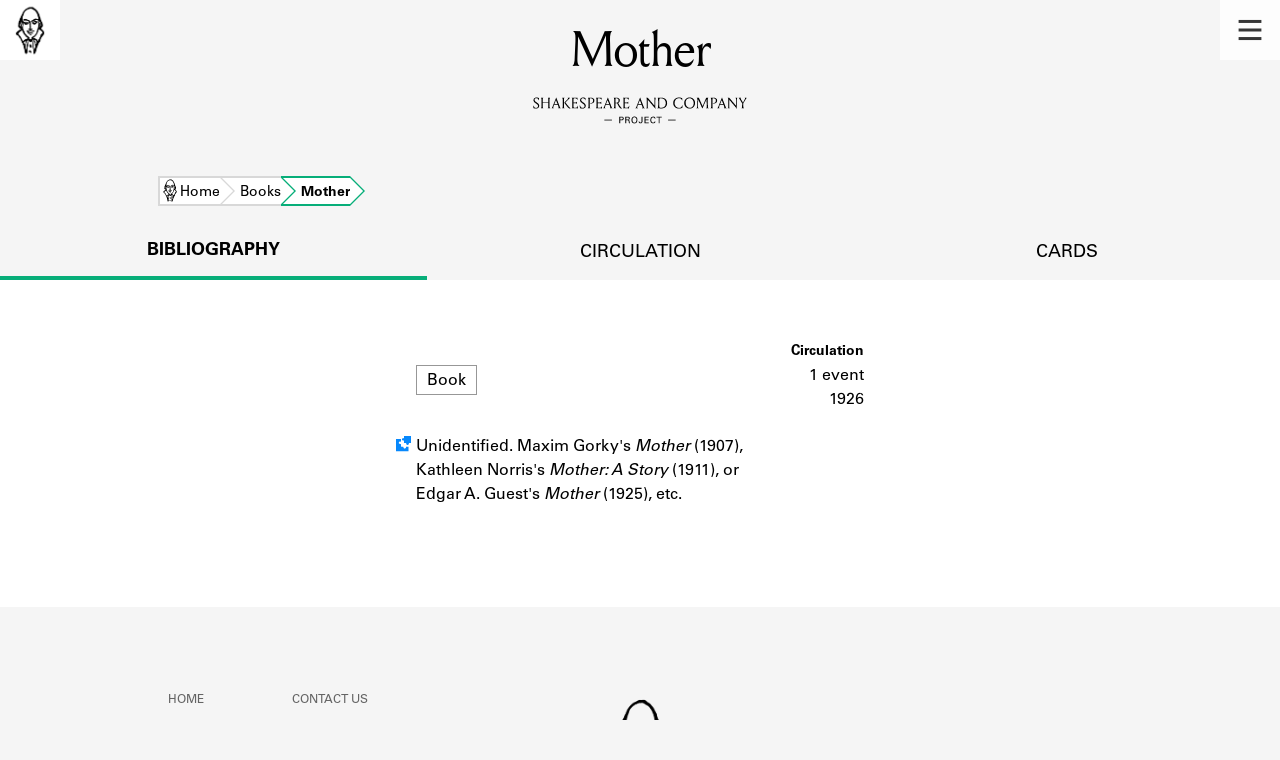

--- FILE ---
content_type: image/svg+xml
request_url: https://shakespeareandco.princeton.edu/static/img/icons/uncertainty.svg
body_size: 13411
content:
<?xml version="1.0" encoding="utf-8"?>
<!-- Generator: Adobe Illustrator 23.0.4, SVG Export Plug-In . SVG Version: 6.00 Build 0)  -->
<svg version="1.1" xmlns="http://www.w3.org/2000/svg" xmlns:xlink="http://www.w3.org/1999/xlink" x="0px" y="0px"
	 viewBox="0 0 15 15.4" style="enable-background:new 0 0 15 15.4;" xml:space="preserve">
<style type="text/css">
	.st0{fill:#FFFFFF;}
	.st1{fill:#07AE79;}
	.st2{clip-path:url(#SVGID_4_);}
	.st3{clip-path:url(#SVGID_6_);fill:#26AD24;}
	.st4{fill:#979797;}
	.st5{fill:#FFFFFF;stroke:#000000;stroke-width:2;stroke-miterlimit:10;}
	.st6{clip-path:url(#SVGID_8_);}
	.st7{clip-path:url(#SVGID_10_);enable-background:new    ;}
	.st8{clip-path:url(#SVGID_12_);}
	.st9{clip-path:url(#SVGID_14_);}
	.st10{clip-path:url(#SVGID_16_);}
	.st11{clip-path:url(#SVGID_18_);}
	.st12{clip-path:url(#SVGID_20_);}
	.st13{clip-path:url(#SVGID_22_);}
	.st14{clip-path:url(#SVGID_24_);}
	.st15{clip-path:url(#SVGID_26_);}
	.st16{clip-path:url(#SVGID_28_);}
	.st17{clip-path:url(#SVGID_30_);}
	.st18{clip-path:url(#SVGID_32_);}
	.st19{clip-path:url(#SVGID_34_);}
	.st20{clip-path:url(#SVGID_36_);}
	.st21{clip-path:url(#SVGID_38_);}
	.st22{clip-path:url(#SVGID_40_);}
	.st23{clip-path:url(#SVGID_42_);}
	.st24{clip-path:url(#SVGID_44_);}
	.st25{clip-path:url(#SVGID_46_);}
	.st26{clip-path:url(#SVGID_48_);enable-background:new    ;}
	.st27{clip-path:url(#SVGID_50_);}
	.st28{clip-path:url(#SVGID_52_);}
	.st29{clip-path:url(#SVGID_54_);}
	.st30{clip-path:url(#SVGID_56_);}
	.st31{clip-path:url(#SVGID_58_);}
	.st32{clip-path:url(#SVGID_60_);}
	.st33{clip-path:url(#SVGID_62_);}
	.st34{clip-path:url(#SVGID_64_);}
	.st35{clip-path:url(#SVGID_66_);}
	.st36{clip-path:url(#SVGID_68_);}
	.st37{clip-path:url(#SVGID_70_);}
	.st38{clip-path:url(#SVGID_72_);}
	.st39{clip-path:url(#SVGID_74_);}
	.st40{clip-path:url(#SVGID_76_);}
	.st41{clip-path:url(#SVGID_78_);}
	.st42{clip-path:url(#SVGID_80_);}
	.st43{clip-path:url(#SVGID_82_);}
	.st44{clip-path:url(#SVGID_84_);}
	.st45{clip-path:url(#SVGID_86_);enable-background:new    ;}
	.st46{clip-path:url(#SVGID_88_);}
	.st47{clip-path:url(#SVGID_90_);}
	.st48{clip-path:url(#SVGID_92_);}
	.st49{clip-path:url(#SVGID_94_);}
	.st50{clip-path:url(#SVGID_96_);}
	.st51{clip-path:url(#SVGID_98_);}
	.st52{clip-path:url(#SVGID_100_);}
	.st53{clip-path:url(#SVGID_102_);}
	.st54{clip-path:url(#SVGID_104_);}
	.st55{clip-path:url(#SVGID_106_);}
	.st56{clip-path:url(#SVGID_108_);}
	.st57{clip-path:url(#SVGID_110_);}
	.st58{clip-path:url(#SVGID_112_);}
	.st59{clip-path:url(#SVGID_114_);}
	.st60{clip-path:url(#SVGID_116_);}
	.st61{clip-path:url(#SVGID_118_);}
	.st62{clip-path:url(#SVGID_120_);}
	.st63{clip-path:url(#SVGID_122_);}
	.st64{clip-path:url(#SVGID_124_);enable-background:new    ;}
	.st65{clip-path:url(#SVGID_126_);}
	.st66{clip-path:url(#SVGID_128_);}
	.st67{clip-path:url(#SVGID_130_);}
	.st68{clip-path:url(#SVGID_132_);}
	.st69{clip-path:url(#SVGID_134_);}
	.st70{clip-path:url(#SVGID_136_);}
	.st71{clip-path:url(#SVGID_138_);}
	.st72{clip-path:url(#SVGID_140_);}
	.st73{clip-path:url(#SVGID_142_);}
	.st74{clip-path:url(#SVGID_144_);}
	.st75{clip-path:url(#SVGID_146_);}
	.st76{clip-path:url(#SVGID_148_);}
	.st77{clip-path:url(#SVGID_150_);}
	.st78{clip-path:url(#SVGID_152_);}
	.st79{clip-path:url(#SVGID_154_);}
	.st80{clip-path:url(#SVGID_156_);}
	.st81{clip-path:url(#SVGID_158_);}
	.st82{fill:#D3D3D3;}
	.st83{fill:none;stroke:#0A9365;stroke-width:0.5;stroke-miterlimit:10;}
	.st84{fill:none;stroke:#BCBCBC;stroke-width:0.5;stroke-miterlimit:10;}
	.st85{clip-path:url(#SVGID_160_);}
	.st86{clip-path:url(#SVGID_162_);enable-background:new    ;}
	.st87{clip-path:url(#SVGID_164_);}
	.st88{clip-path:url(#SVGID_166_);}
	.st89{clip-path:url(#SVGID_168_);}
	.st90{clip-path:url(#SVGID_170_);}
	.st91{clip-path:url(#SVGID_172_);}
	.st92{clip-path:url(#SVGID_174_);}
	.st93{clip-path:url(#SVGID_176_);}
	.st94{clip-path:url(#SVGID_178_);}
	.st95{clip-path:url(#SVGID_180_);}
	.st96{clip-path:url(#SVGID_182_);}
	.st97{clip-path:url(#SVGID_184_);}
	.st98{clip-path:url(#SVGID_186_);}
	.st99{clip-path:url(#SVGID_188_);}
	.st100{clip-path:url(#SVGID_190_);}
	.st101{clip-path:url(#SVGID_194_);}
	.st102{clip-path:url(#SVGID_199_);}
	.st103{clip-path:url(#SVGID_202_);}
	.st104{fill-rule:evenodd;clip-rule:evenodd;fill:#FFFFFF;}
	.st105{clip-path:url(#SVGID_203_);}
	.st106{clip-path:url(#SVGID_204_);}
	.st107{clip-path:url(#SVGID_205_);}
	.st108{clip-path:url(#SVGID_206_);}
	.st109{clip-path:url(#SVGID_207_);}
	.st110{clip-path:url(#SVGID_208_);}
	.st111{clip-path:url(#SVGID_210_);}
	.st112{clip-path:url(#SVGID_212_);fill:#07AE79;}
	.st113{clip-path:url(#SVGID_214_);}
	.st114{clip-path:url(#SVGID_216_);fill:#0A9365;}
	.st115{clip-path:url(#SVGID_218_);}
	.st116{clip-path:url(#SVGID_220_);enable-background:new    ;}
	.st117{clip-path:url(#SVGID_222_);}
	.st118{clip-path:url(#SVGID_224_);}
	.st119{clip-path:url(#SVGID_226_);}
	.st120{clip-path:url(#SVGID_228_);}
	.st121{clip-path:url(#SVGID_230_);enable-background:new    ;}
	.st122{clip-path:url(#SVGID_232_);}
	.st123{clip-path:url(#SVGID_234_);}
	.st124{clip-path:url(#SVGID_236_);}
	.st125{clip-path:url(#SVGID_238_);}
	.st126{clip-path:url(#SVGID_240_);enable-background:new    ;}
	.st127{clip-path:url(#SVGID_242_);}
	.st128{clip-path:url(#SVGID_244_);}
	.st129{clip-path:url(#SVGID_246_);}
	.st130{clip-path:url(#SVGID_248_);}
	.st131{clip-path:url(#SVGID_250_);enable-background:new    ;}
	.st132{clip-path:url(#SVGID_252_);}
	.st133{clip-path:url(#SVGID_254_);}
	.st134{clip-path:url(#SVGID_256_);}
	.st135{clip-path:url(#SVGID_258_);}
	.st136{clip-path:url(#SVGID_260_);enable-background:new    ;}
	.st137{clip-path:url(#SVGID_262_);}
	.st138{clip-path:url(#SVGID_264_);}
	.st139{clip-path:url(#SVGID_266_);}
	.st140{clip-path:url(#SVGID_268_);}
	.st141{clip-path:url(#SVGID_270_);enable-background:new    ;}
	.st142{clip-path:url(#SVGID_272_);}
	.st143{clip-path:url(#SVGID_274_);}
	.st144{clip-path:url(#SVGID_276_);}
	.st145{clip-path:url(#SVGID_278_);}
	.st146{clip-path:url(#SVGID_280_);enable-background:new    ;}
	.st147{clip-path:url(#SVGID_282_);}
	.st148{clip-path:url(#SVGID_284_);}
	.st149{clip-path:url(#SVGID_286_);}
	.st150{clip-path:url(#SVGID_288_);}
	.st151{clip-path:url(#SVGID_290_);enable-background:new    ;}
	.st152{clip-path:url(#SVGID_292_);}
	.st153{clip-path:url(#SVGID_294_);}
	.st154{clip-path:url(#SVGID_296_);}
	.st155{fill:#FFFFFF;stroke:#000000;stroke-miterlimit:10;}
	.st156{clip-path:url(#SVGID_298_);}
	.st157{clip-path:url(#SVGID_300_);enable-background:new    ;}
	.st158{clip-path:url(#SVGID_302_);}
	.st159{clip-path:url(#SVGID_304_);}
	.st160{clip-path:url(#SVGID_306_);}
	.st161{clip-path:url(#SVGID_308_);}
	.st162{clip-path:url(#SVGID_310_);}
	.st163{clip-path:url(#SVGID_312_);}
	.st164{clip-path:url(#SVGID_314_);}
	.st165{clip-path:url(#SVGID_316_);}
	.st166{clip-path:url(#SVGID_318_);}
	.st167{clip-path:url(#SVGID_320_);}
	.st168{clip-path:url(#SVGID_322_);}
	.st169{clip-path:url(#SVGID_324_);}
	.st170{clip-path:url(#SVGID_326_);}
	.st171{clip-path:url(#SVGID_328_);}
	.st172{clip-path:url(#SVGID_330_);}
	.st173{clip-path:url(#SVGID_332_);}
	.st174{clip-path:url(#SVGID_334_);}
	.st175{fill:#0A9365;}
	.st176{clip-path:url(#SVGID_336_);}
	.st177{clip-path:url(#SVGID_338_);enable-background:new    ;}
	.st178{clip-path:url(#SVGID_340_);}
	.st179{clip-path:url(#SVGID_342_);}
	.st180{clip-path:url(#SVGID_344_);}
	.st181{clip-path:url(#SVGID_346_);}
	.st182{clip-path:url(#SVGID_348_);}
	.st183{clip-path:url(#SVGID_350_);}
	.st184{clip-path:url(#SVGID_352_);}
	.st185{clip-path:url(#SVGID_354_);}
	.st186{clip-path:url(#SVGID_356_);}
	.st187{clip-path:url(#SVGID_358_);}
	.st188{clip-path:url(#SVGID_360_);}
	.st189{clip-path:url(#SVGID_362_);}
	.st190{clip-path:url(#SVGID_364_);}
	.st191{clip-path:url(#SVGID_366_);}
	.st192{clip-path:url(#SVGID_368_);}
	.st193{clip-path:url(#SVGID_370_);}
	.st194{clip-path:url(#SVGID_372_);}
	.st195{clip-path:url(#SVGID_374_);}
	.st196{clip-path:url(#SVGID_376_);fill:#FFFFFF;}
	.st197{clip-path:url(#SVGID_378_);}
	.st198{clip-path:url(#SVGID_380_);fill:#979797;}
	.st199{clip-path:url(#SVGID_382_);}
	.st200{clip-path:url(#SVGID_384_);fill:#FFFFFF;}
	.st201{clip-path:url(#SVGID_386_);}
	.st202{clip-path:url(#SVGID_388_);fill:#07AE79;}
	.st203{clip-path:url(#SVGID_392_);}
	.st204{clip-path:url(#SVGID_394_);enable-background:new    ;}
	.st205{clip-path:url(#SVGID_396_);}
	.st206{clip-path:url(#SVGID_398_);}
	.st207{clip-path:url(#SVGID_400_);}
	.st208{clip-path:url(#SVGID_402_);}
	.st209{clip-path:url(#SVGID_404_);enable-background:new    ;}
	.st210{clip-path:url(#SVGID_406_);}
	.st211{clip-path:url(#SVGID_408_);}
	.st212{clip-path:url(#SVGID_410_);}
	.st213{clip-path:url(#SVGID_412_);}
	.st214{clip-path:url(#SVGID_414_);enable-background:new    ;}
	.st215{clip-path:url(#SVGID_416_);}
	.st216{clip-path:url(#SVGID_418_);}
	.st217{clip-path:url(#SVGID_420_);}
	.st218{clip-path:url(#SVGID_422_);}
	.st219{clip-path:url(#SVGID_424_);enable-background:new    ;}
	.st220{clip-path:url(#SVGID_426_);}
	.st221{clip-path:url(#SVGID_428_);}
	.st222{clip-path:url(#SVGID_430_);}
	.st223{clip-path:url(#SVGID_432_);}
	.st224{clip-path:url(#SVGID_434_);enable-background:new    ;}
	.st225{clip-path:url(#SVGID_436_);}
	.st226{clip-path:url(#SVGID_438_);}
	.st227{clip-path:url(#SVGID_440_);}
	.st228{clip-path:url(#SVGID_442_);}
	.st229{clip-path:url(#SVGID_444_);enable-background:new    ;}
	.st230{clip-path:url(#SVGID_446_);}
	.st231{clip-path:url(#SVGID_448_);}
	.st232{clip-path:url(#SVGID_450_);}
	.st233{clip-path:url(#SVGID_452_);}
	.st234{clip-path:url(#SVGID_454_);enable-background:new    ;}
	.st235{clip-path:url(#SVGID_456_);}
	.st236{clip-path:url(#SVGID_458_);}
	.st237{clip-path:url(#SVGID_460_);}
	.st238{clip-path:url(#SVGID_462_);}
	.st239{clip-path:url(#SVGID_464_);enable-background:new    ;}
	.st240{clip-path:url(#SVGID_466_);}
	.st241{clip-path:url(#SVGID_468_);}
	.st242{clip-path:url(#SVGID_470_);}
	.st243{clip-path:url(#SVGID_474_);}
	.st244{clip-path:url(#SVGID_476_);fill:#FFFFFF;}
	.st245{clip-path:url(#SVGID_478_);}
	.st246{clip-path:url(#SVGID_480_);fill:#979797;}
	.st247{clip-path:url(#SVGID_482_);}
	.st248{clip-path:url(#SVGID_484_);fill:#07AE79;}
	.st249{clip-path:url(#SVGID_486_);}
	.st250{clip-path:url(#SVGID_488_);enable-background:new    ;}
	.st251{clip-path:url(#SVGID_490_);}
	.st252{clip-path:url(#SVGID_492_);}
	.st253{clip-path:url(#SVGID_494_);}
	.st254{clip-path:url(#SVGID_496_);}
	.st255{clip-path:url(#SVGID_498_);enable-background:new    ;}
	.st256{clip-path:url(#SVGID_500_);}
	.st257{clip-path:url(#SVGID_502_);}
	.st258{clip-path:url(#SVGID_504_);}
	.st259{clip-path:url(#SVGID_506_);}
	.st260{clip-path:url(#SVGID_508_);enable-background:new    ;}
	.st261{clip-path:url(#SVGID_510_);}
	.st262{clip-path:url(#SVGID_512_);}
	.st263{clip-path:url(#SVGID_514_);}
	.st264{clip-path:url(#SVGID_516_);}
	.st265{clip-path:url(#SVGID_518_);enable-background:new    ;}
	.st266{clip-path:url(#SVGID_520_);}
	.st267{clip-path:url(#SVGID_522_);}
	.st268{clip-path:url(#SVGID_524_);}
	.st269{clip-path:url(#SVGID_526_);}
	.st270{clip-path:url(#SVGID_528_);enable-background:new    ;}
	.st271{clip-path:url(#SVGID_530_);}
	.st272{clip-path:url(#SVGID_532_);}
	.st273{clip-path:url(#SVGID_534_);}
	.st274{clip-path:url(#SVGID_536_);}
	.st275{clip-path:url(#SVGID_538_);enable-background:new    ;}
	.st276{clip-path:url(#SVGID_540_);}
	.st277{clip-path:url(#SVGID_542_);}
	.st278{clip-path:url(#SVGID_544_);}
	.st279{fill:none;}
	.st280{clip-path:url(#SVGID_548_);}
	.st281{clip-path:url(#SVGID_550_);fill:#FFFFFF;}
	.st282{clip-path:url(#SVGID_552_);}
	.st283{clip-path:url(#SVGID_554_);fill:#979797;}
	.st284{clip-path:url(#SVGID_556_);}
	.st285{clip-path:url(#SVGID_558_);enable-background:new    ;}
	.st286{clip-path:url(#SVGID_560_);}
	.st287{clip-path:url(#SVGID_562_);}
	.st288{clip-path:url(#SVGID_564_);}
	.st289{clip-path:url(#SVGID_566_);}
	.st290{clip-path:url(#SVGID_568_);enable-background:new    ;}
	.st291{clip-path:url(#SVGID_570_);}
	.st292{clip-path:url(#SVGID_572_);}
	.st293{clip-path:url(#SVGID_574_);}
	.st294{clip-path:url(#SVGID_576_);}
	.st295{clip-path:url(#SVGID_578_);enable-background:new    ;}
	.st296{clip-path:url(#SVGID_580_);}
	.st297{clip-path:url(#SVGID_582_);}
	.st298{clip-path:url(#SVGID_584_);}
	.st299{clip-path:url(#SVGID_586_);}
	.st300{clip-path:url(#SVGID_588_);enable-background:new    ;}
	.st301{clip-path:url(#SVGID_590_);}
	.st302{clip-path:url(#SVGID_592_);}
	.st303{clip-path:url(#SVGID_594_);}
	.st304{clip-path:url(#SVGID_596_);}
	.st305{clip-path:url(#SVGID_598_);enable-background:new    ;}
	.st306{clip-path:url(#SVGID_600_);}
	.st307{clip-path:url(#SVGID_602_);}
	.st308{clip-path:url(#SVGID_604_);}
	.st309{clip-path:url(#SVGID_606_);}
	.st310{clip-path:url(#SVGID_608_);enable-background:new    ;}
	.st311{clip-path:url(#SVGID_610_);}
	.st312{clip-path:url(#SVGID_612_);}
	.st313{clip-path:url(#SVGID_614_);}
	.st314{clip-path:url(#SVGID_618_);}
	.st315{clip-path:url(#SVGID_620_);fill:#FFFFFF;}
	.st316{clip-path:url(#SVGID_622_);}
	.st317{clip-path:url(#SVGID_624_);fill:#979797;}
	.st318{clip-path:url(#SVGID_626_);}
	.st319{clip-path:url(#SVGID_628_);enable-background:new    ;}
	.st320{clip-path:url(#SVGID_630_);}
	.st321{clip-path:url(#SVGID_632_);}
	.st322{clip-path:url(#SVGID_634_);}
	.st323{clip-path:url(#SVGID_636_);}
	.st324{clip-path:url(#SVGID_638_);enable-background:new    ;}
	.st325{clip-path:url(#SVGID_640_);}
	.st326{clip-path:url(#SVGID_642_);}
	.st327{clip-path:url(#SVGID_644_);}
	.st328{clip-path:url(#SVGID_646_);}
	.st329{clip-path:url(#SVGID_648_);enable-background:new    ;}
	.st330{clip-path:url(#SVGID_650_);}
	.st331{clip-path:url(#SVGID_652_);}
	.st332{clip-path:url(#SVGID_654_);}
	.st333{clip-path:url(#SVGID_656_);}
	.st334{clip-path:url(#SVGID_658_);enable-background:new    ;}
	.st335{clip-path:url(#SVGID_660_);}
	.st336{clip-path:url(#SVGID_662_);}
	.st337{clip-path:url(#SVGID_664_);}
	.st338{clip-path:url(#SVGID_666_);}
	.st339{clip-path:url(#SVGID_668_);enable-background:new    ;}
	.st340{clip-path:url(#SVGID_670_);}
	.st341{clip-path:url(#SVGID_672_);}
	.st342{clip-path:url(#SVGID_674_);}
	.st343{clip-path:url(#SVGID_676_);}
	.st344{clip-path:url(#SVGID_678_);enable-background:new    ;}
	.st345{clip-path:url(#SVGID_680_);}
	.st346{clip-path:url(#SVGID_682_);}
	.st347{clip-path:url(#SVGID_684_);}
	.st348{clip-path:url(#SVGID_686_);}
	.st349{clip-path:url(#SVGID_688_);fill:#FFFFFF;}
	.st350{clip-path:url(#SVGID_690_);}
	.st351{clip-path:url(#SVGID_692_);fill:#979797;}
	.st352{clip-path:url(#SVGID_694_);}
	.st353{clip-path:url(#SVGID_696_);enable-background:new    ;}
	.st354{clip-path:url(#SVGID_698_);}
	.st355{clip-path:url(#SVGID_700_);}
	.st356{clip-path:url(#SVGID_702_);}
	.st357{clip-path:url(#SVGID_704_);}
	.st358{clip-path:url(#SVGID_706_);enable-background:new    ;}
	.st359{clip-path:url(#SVGID_708_);}
	.st360{clip-path:url(#SVGID_710_);}
	.st361{clip-path:url(#SVGID_712_);}
	.st362{clip-path:url(#SVGID_714_);}
	.st363{clip-path:url(#SVGID_716_);enable-background:new    ;}
	.st364{clip-path:url(#SVGID_718_);}
	.st365{clip-path:url(#SVGID_720_);}
	.st366{clip-path:url(#SVGID_722_);}
	.st367{clip-path:url(#SVGID_724_);}
	.st368{clip-path:url(#SVGID_726_);enable-background:new    ;}
	.st369{clip-path:url(#SVGID_728_);}
	.st370{clip-path:url(#SVGID_730_);}
	.st371{clip-path:url(#SVGID_732_);}
	.st372{clip-path:url(#SVGID_734_);}
	.st373{clip-path:url(#SVGID_736_);enable-background:new    ;}
	.st374{clip-path:url(#SVGID_738_);}
	.st375{clip-path:url(#SVGID_740_);}
	.st376{clip-path:url(#SVGID_742_);}
	.st377{clip-path:url(#SVGID_744_);}
	.st378{clip-path:url(#SVGID_746_);enable-background:new    ;}
	.st379{clip-path:url(#SVGID_748_);}
	.st380{clip-path:url(#SVGID_750_);}
	.st381{clip-path:url(#SVGID_752_);}
	.st382{clip-path:url(#SVGID_754_);}
	.st383{clip-path:url(#SVGID_756_);fill:#FFFFFF;}
	.st384{clip-path:url(#SVGID_758_);}
	.st385{clip-path:url(#SVGID_760_);fill:#979797;}
	.st386{clip-path:url(#SVGID_762_);}
	.st387{clip-path:url(#SVGID_764_);enable-background:new    ;}
	.st388{clip-path:url(#SVGID_766_);}
	.st389{clip-path:url(#SVGID_768_);}
	.st390{clip-path:url(#SVGID_770_);}
	.st391{clip-path:url(#SVGID_772_);}
	.st392{clip-path:url(#SVGID_774_);enable-background:new    ;}
	.st393{clip-path:url(#SVGID_776_);}
	.st394{clip-path:url(#SVGID_778_);}
	.st395{clip-path:url(#SVGID_780_);}
	.st396{clip-path:url(#SVGID_782_);}
	.st397{clip-path:url(#SVGID_784_);enable-background:new    ;}
	.st398{clip-path:url(#SVGID_786_);}
	.st399{clip-path:url(#SVGID_788_);}
	.st400{clip-path:url(#SVGID_790_);}
	.st401{clip-path:url(#SVGID_792_);}
	.st402{clip-path:url(#SVGID_794_);enable-background:new    ;}
	.st403{clip-path:url(#SVGID_796_);}
	.st404{clip-path:url(#SVGID_798_);}
	.st405{clip-path:url(#SVGID_800_);}
	.st406{clip-path:url(#SVGID_802_);}
	.st407{clip-path:url(#SVGID_804_);enable-background:new    ;}
	.st408{clip-path:url(#SVGID_806_);}
	.st409{clip-path:url(#SVGID_808_);}
	.st410{clip-path:url(#SVGID_810_);}
	.st411{clip-path:url(#SVGID_812_);}
	.st412{clip-path:url(#SVGID_814_);enable-background:new    ;}
	.st413{clip-path:url(#SVGID_816_);}
	.st414{clip-path:url(#SVGID_818_);}
	.st415{clip-path:url(#SVGID_820_);}
	.st416{clip-path:url(#SVGID_822_);}
	.st417{clip-path:url(#SVGID_824_);enable-background:new    ;}
	.st418{clip-path:url(#SVGID_826_);}
	.st419{clip-path:url(#SVGID_828_);}
	.st420{clip-path:url(#SVGID_830_);}
	.st421{clip-path:url(#SVGID_832_);}
	.st422{clip-path:url(#SVGID_834_);}
	.st423{clip-path:url(#SVGID_836_);}
	.st424{clip-path:url(#SVGID_838_);}
	.st425{clip-path:url(#SVGID_840_);}
	.st426{clip-path:url(#SVGID_842_);}
	.st427{clip-path:url(#SVGID_844_);}
	.st428{clip-path:url(#SVGID_846_);}
	.st429{clip-path:url(#SVGID_848_);}
	.st430{clip-path:url(#SVGID_850_);}
	.st431{clip-path:url(#SVGID_852_);}
	.st432{clip-path:url(#SVGID_854_);}
	.st433{clip-path:url(#SVGID_856_);}
	.st434{clip-path:url(#SVGID_858_);}
	.st435{clip-path:url(#SVGID_860_);}
	.st436{clip-path:url(#SVGID_862_);enable-background:new    ;}
	.st437{clip-path:url(#SVGID_864_);}
	.st438{clip-path:url(#SVGID_866_);}
	.st439{clip-path:url(#SVGID_868_);}
	.st440{clip-path:url(#SVGID_870_);}
	.st441{clip-path:url(#SVGID_872_);}
	.st442{clip-path:url(#SVGID_874_);}
	.st443{clip-path:url(#SVGID_876_);}
	.st444{clip-path:url(#SVGID_878_);}
	.st445{clip-path:url(#SVGID_880_);}
	.st446{clip-path:url(#SVGID_882_);}
	.st447{clip-path:url(#SVGID_884_);}
	.st448{clip-path:url(#SVGID_886_);}
	.st449{clip-path:url(#SVGID_888_);}
	.st450{clip-path:url(#SVGID_890_);}
	.st451{clip-path:url(#SVGID_892_);}
	.st452{clip-path:url(#SVGID_894_);}
	.st453{clip-path:url(#SVGID_896_);}
	.st454{fill:#FFFFFF;stroke:#979797;stroke-width:0.25;stroke-miterlimit:10;}
	.st455{clip-path:url(#SVGID_898_);}
	.st456{clip-path:url(#SVGID_900_);enable-background:new    ;}
	.st457{clip-path:url(#SVGID_902_);}
	.st458{clip-path:url(#SVGID_904_);}
	.st459{clip-path:url(#SVGID_906_);}
	.st460{clip-path:url(#SVGID_908_);}
	.st461{clip-path:url(#SVGID_910_);}
	.st462{clip-path:url(#SVGID_912_);}
	.st463{clip-path:url(#SVGID_914_);}
	.st464{clip-path:url(#SVGID_916_);}
	.st465{clip-path:url(#SVGID_918_);}
	.st466{clip-path:url(#SVGID_920_);}
	.st467{clip-path:url(#SVGID_922_);}
	.st468{clip-path:url(#SVGID_924_);}
	.st469{clip-path:url(#SVGID_926_);}
	.st470{clip-path:url(#SVGID_928_);}
	.st471{clip-path:url(#SVGID_930_);}
	.st472{clip-path:url(#SVGID_932_);}
	.st473{clip-path:url(#SVGID_934_);}
	.st474{clip-path:url(#SVGID_936_);}
	.st475{clip-path:url(#SVGID_938_);enable-background:new    ;}
	.st476{clip-path:url(#SVGID_940_);}
	.st477{clip-path:url(#SVGID_942_);}
	.st478{clip-path:url(#SVGID_944_);}
	.st479{clip-path:url(#SVGID_946_);}
	.st480{clip-path:url(#SVGID_948_);}
	.st481{clip-path:url(#SVGID_950_);}
	.st482{clip-path:url(#SVGID_952_);}
	.st483{clip-path:url(#SVGID_954_);}
	.st484{clip-path:url(#SVGID_956_);}
	.st485{clip-path:url(#SVGID_958_);}
	.st486{clip-path:url(#SVGID_960_);}
	.st487{clip-path:url(#SVGID_962_);}
	.st488{clip-path:url(#SVGID_964_);}
	.st489{clip-path:url(#SVGID_966_);}
	.st490{clip-path:url(#SVGID_968_);}
	.st491{clip-path:url(#SVGID_970_);}
	.st492{clip-path:url(#SVGID_972_);}
	.st493{clip-path:url(#SVGID_974_);}
	.st494{clip-path:url(#SVGID_976_);enable-background:new    ;}
	.st495{clip-path:url(#SVGID_978_);}
	.st496{clip-path:url(#SVGID_980_);}
	.st497{clip-path:url(#SVGID_982_);}
	.st498{clip-path:url(#SVGID_984_);}
	.st499{clip-path:url(#SVGID_986_);}
	.st500{clip-path:url(#SVGID_988_);}
	.st501{clip-path:url(#SVGID_990_);}
	.st502{clip-path:url(#SVGID_992_);}
	.st503{clip-path:url(#SVGID_994_);}
	.st504{clip-path:url(#SVGID_996_);}
	.st505{clip-path:url(#SVGID_998_);}
	.st506{clip-path:url(#SVGID_1000_);}
	.st507{clip-path:url(#SVGID_1002_);}
	.st508{clip-path:url(#SVGID_1004_);}
	.st509{clip-path:url(#SVGID_1006_);}
	.st510{clip-path:url(#SVGID_1008_);}
	.st511{clip-path:url(#SVGID_1010_);}
	.st512{clip-path:url(#SVGID_1012_);}
	.st513{clip-path:url(#SVGID_1014_);enable-background:new    ;}
	.st514{clip-path:url(#SVGID_1016_);}
	.st515{clip-path:url(#SVGID_1018_);}
	.st516{clip-path:url(#SVGID_1020_);}
	.st517{clip-path:url(#SVGID_1022_);}
	.st518{clip-path:url(#SVGID_1024_);}
	.st519{clip-path:url(#SVGID_1026_);}
	.st520{clip-path:url(#SVGID_1028_);}
	.st521{clip-path:url(#SVGID_1030_);}
	.st522{clip-path:url(#SVGID_1032_);}
	.st523{clip-path:url(#SVGID_1034_);}
	.st524{clip-path:url(#SVGID_1036_);}
	.st525{clip-path:url(#SVGID_1038_);}
	.st526{clip-path:url(#SVGID_1040_);}
	.st527{clip-path:url(#SVGID_1042_);}
	.st528{clip-path:url(#SVGID_1044_);}
	.st529{clip-path:url(#SVGID_1046_);}
	.st530{clip-path:url(#SVGID_1048_);}
	.st531{clip-path:url(#SVGID_1050_);}
	.st532{clip-path:url(#SVGID_1052_);enable-background:new    ;}
	.st533{clip-path:url(#SVGID_1054_);}
	.st534{clip-path:url(#SVGID_1056_);}
	.st535{clip-path:url(#SVGID_1058_);}
	.st536{clip-path:url(#SVGID_1060_);}
	.st537{clip-path:url(#SVGID_1062_);}
	.st538{clip-path:url(#SVGID_1064_);}
	.st539{clip-path:url(#SVGID_1066_);}
	.st540{clip-path:url(#SVGID_1068_);}
	.st541{clip-path:url(#SVGID_1070_);}
	.st542{clip-path:url(#SVGID_1072_);}
	.st543{clip-path:url(#SVGID_1074_);}
	.st544{clip-path:url(#SVGID_1076_);}
	.st545{clip-path:url(#SVGID_1078_);}
	.st546{clip-path:url(#SVGID_1080_);}
	.st547{clip-path:url(#SVGID_1082_);}
	.st548{clip-path:url(#SVGID_1084_);}
	.st549{clip-path:url(#SVGID_1086_);}
	.st550{clip-path:url(#SVGID_1088_);}
	.st551{clip-path:url(#SVGID_1090_);enable-background:new    ;}
	.st552{clip-path:url(#SVGID_1092_);}
	.st553{clip-path:url(#SVGID_1094_);}
	.st554{clip-path:url(#SVGID_1096_);}
	.st555{clip-path:url(#SVGID_1098_);}
	.st556{clip-path:url(#SVGID_1100_);}
	.st557{clip-path:url(#SVGID_1102_);}
	.st558{clip-path:url(#SVGID_1104_);}
	.st559{clip-path:url(#SVGID_1106_);}
	.st560{clip-path:url(#SVGID_1108_);}
	.st561{clip-path:url(#SVGID_1110_);}
	.st562{clip-path:url(#SVGID_1112_);}
	.st563{clip-path:url(#SVGID_1114_);}
	.st564{clip-path:url(#SVGID_1116_);}
	.st565{clip-path:url(#SVGID_1118_);}
	.st566{clip-path:url(#SVGID_1120_);}
	.st567{clip-path:url(#SVGID_1122_);}
	.st568{clip-path:url(#SVGID_1124_);}
	.st569{clip-path:url(#SVGID_1126_);}
	.st570{clip-path:url(#SVGID_1128_);enable-background:new    ;}
	.st571{clip-path:url(#SVGID_1130_);}
	.st572{clip-path:url(#SVGID_1132_);}
	.st573{clip-path:url(#SVGID_1134_);}
	.st574{clip-path:url(#SVGID_1136_);}
	.st575{clip-path:url(#SVGID_1138_);}
	.st576{clip-path:url(#SVGID_1140_);}
	.st577{clip-path:url(#SVGID_1142_);}
	.st578{clip-path:url(#SVGID_1144_);}
	.st579{clip-path:url(#SVGID_1146_);}
	.st580{clip-path:url(#SVGID_1148_);}
	.st581{clip-path:url(#SVGID_1150_);}
	.st582{clip-path:url(#SVGID_1152_);}
	.st583{clip-path:url(#SVGID_1154_);}
	.st584{clip-path:url(#SVGID_1156_);}
	.st585{clip-path:url(#SVGID_1158_);}
	.st586{clip-path:url(#SVGID_1160_);}
	.st587{clip-path:url(#SVGID_1162_);}
	.st588{clip-path:url(#SVGID_1164_);}
	.st589{clip-path:url(#SVGID_1166_);enable-background:new    ;}
	.st590{clip-path:url(#SVGID_1168_);}
	.st591{clip-path:url(#SVGID_1170_);}
	.st592{clip-path:url(#SVGID_1172_);}
	.st593{clip-path:url(#SVGID_1174_);}
	.st594{clip-path:url(#SVGID_1176_);}
	.st595{clip-path:url(#SVGID_1178_);}
	.st596{clip-path:url(#SVGID_1180_);}
	.st597{clip-path:url(#SVGID_1182_);}
	.st598{clip-path:url(#SVGID_1184_);}
	.st599{clip-path:url(#SVGID_1186_);}
	.st600{clip-path:url(#SVGID_1188_);}
	.st601{clip-path:url(#SVGID_1190_);}
	.st602{clip-path:url(#SVGID_1192_);}
	.st603{clip-path:url(#SVGID_1194_);}
	.st604{clip-path:url(#SVGID_1196_);}
	.st605{clip-path:url(#SVGID_1198_);}
	.st606{clip-path:url(#SVGID_1200_);}
	.st607{clip-path:url(#SVGID_1202_);}
	.st608{clip-path:url(#SVGID_1204_);enable-background:new    ;}
	.st609{clip-path:url(#SVGID_1206_);}
	.st610{clip-path:url(#SVGID_1208_);}
	.st611{clip-path:url(#SVGID_1210_);}
	.st612{clip-path:url(#SVGID_1212_);}
	.st613{clip-path:url(#SVGID_1214_);}
	.st614{clip-path:url(#SVGID_1216_);}
	.st615{clip-path:url(#SVGID_1218_);}
	.st616{clip-path:url(#SVGID_1220_);}
	.st617{clip-path:url(#SVGID_1222_);}
	.st618{clip-path:url(#SVGID_1224_);}
	.st619{clip-path:url(#SVGID_1226_);}
	.st620{clip-path:url(#SVGID_1228_);}
	.st621{clip-path:url(#SVGID_1230_);}
	.st622{clip-path:url(#SVGID_1232_);}
	.st623{clip-path:url(#SVGID_1234_);}
	.st624{clip-path:url(#SVGID_1236_);}
	.st625{clip-path:url(#SVGID_1238_);}
	.st626{clip-path:url(#SVGID_1240_);}
	.st627{clip-path:url(#SVGID_1242_);enable-background:new    ;}
	.st628{clip-path:url(#SVGID_1244_);}
	.st629{clip-path:url(#SVGID_1246_);}
	.st630{clip-path:url(#SVGID_1248_);}
	.st631{clip-path:url(#SVGID_1250_);}
	.st632{clip-path:url(#SVGID_1252_);}
	.st633{clip-path:url(#SVGID_1254_);}
	.st634{clip-path:url(#SVGID_1256_);}
	.st635{clip-path:url(#SVGID_1258_);}
	.st636{clip-path:url(#SVGID_1260_);}
	.st637{clip-path:url(#SVGID_1262_);}
	.st638{clip-path:url(#SVGID_1264_);}
	.st639{clip-path:url(#SVGID_1266_);}
	.st640{clip-path:url(#SVGID_1268_);}
	.st641{clip-path:url(#SVGID_1270_);}
	.st642{clip-path:url(#SVGID_1272_);}
	.st643{clip-path:url(#SVGID_1274_);}
	.st644{clip-path:url(#SVGID_1276_);}
	.st645{clip-path:url(#SVGID_1278_);}
	.st646{clip-path:url(#SVGID_1280_);enable-background:new    ;}
	.st647{clip-path:url(#SVGID_1282_);}
	.st648{clip-path:url(#SVGID_1284_);}
	.st649{clip-path:url(#SVGID_1286_);}
	.st650{clip-path:url(#SVGID_1288_);}
	.st651{clip-path:url(#SVGID_1290_);}
	.st652{clip-path:url(#SVGID_1292_);}
	.st653{clip-path:url(#SVGID_1294_);}
	.st654{clip-path:url(#SVGID_1296_);}
	.st655{clip-path:url(#SVGID_1298_);}
	.st656{clip-path:url(#SVGID_1300_);}
	.st657{clip-path:url(#SVGID_1302_);}
	.st658{clip-path:url(#SVGID_1304_);}
	.st659{clip-path:url(#SVGID_1306_);}
	.st660{clip-path:url(#SVGID_1308_);}
	.st661{clip-path:url(#SVGID_1310_);}
	.st662{clip-path:url(#SVGID_1312_);}
	.st663{clip-path:url(#SVGID_1314_);}
	.st664{fill-rule:evenodd;clip-rule:evenodd;fill:none;}
	.st665{fill:none;stroke:#000000;stroke-width:0.5;stroke-miterlimit:10;}
	.st666{fill:none;stroke:#000000;stroke-width:2;stroke-miterlimit:10;}
	.st667{clip-path:url(#SVGID_1316_);}
	.st668{clip-path:url(#SVGID_1318_);fill:#FFFFFF;stroke:#979797;stroke-width:0.25;stroke-miterlimit:10;}
	.st669{fill:none;stroke:#979797;stroke-width:0.25;stroke-miterlimit:10;}
	.st670{clip-path:url(#SVGID_1320_);}
	.st671{clip-path:url(#SVGID_1322_);fill:#949494;}
	.st672{clip-path:url(#SVGID_1324_);}
	.st673{clip-path:url(#SVGID_1326_);fill:#949494;}
	.st674{clip-path:url(#SVGID_1328_);}
	.st675{clip-path:url(#SVGID_1330_);fill:#949494;}
	.st676{clip-path:url(#SVGID_1332_);}
	.st677{clip-path:url(#SVGID_1334_);fill:#949494;}
	.st678{clip-path:url(#SVGID_1336_);}
	.st679{clip-path:url(#SVGID_1338_);fill:#08A674;}
	.st680{fill:#FFFFFF;stroke:#07AE79;stroke-width:2;stroke-miterlimit:10;}
	.st681{clip-path:url(#SVGID_1340_);}
	.st682{clip-path:url(#SVGID_1342_);fill:#FFFFFF;}
	.st683{clip-path:url(#SVGID_1344_);}
	.st684{clip-path:url(#SVGID_1346_);fill:#979797;}
	.st685{clip-path:url(#SVGID_1348_);}
	.st686{clip-path:url(#SVGID_1350_);fill:#FFFFFF;}
	.st687{clip-path:url(#SVGID_1352_);}
	.st688{clip-path:url(#SVGID_1354_);fill:#07AE79;}
	.st689{clip-path:url(#SVGID_1358_);}
	.st690{clip-path:url(#SVGID_1360_);fill:#FFFFFF;stroke:#000000;stroke-width:2;stroke-miterlimit:10;}
	.st691{clip-path:url(#SVGID_1362_);}
	.st692{clip-path:url(#SVGID_1364_);enable-background:new    ;}
	.st693{clip-path:url(#SVGID_1366_);}
	.st694{clip-path:url(#SVGID_1368_);}
	.st695{clip-path:url(#SVGID_1370_);}
	.st696{clip-path:url(#SVGID_1372_);}
	.st697{clip-path:url(#SVGID_1374_);enable-background:new    ;}
	.st698{clip-path:url(#SVGID_1376_);}
	.st699{clip-path:url(#SVGID_1378_);}
	.st700{clip-path:url(#SVGID_1380_);}
	.st701{clip-path:url(#SVGID_1382_);}
	.st702{clip-path:url(#SVGID_1384_);enable-background:new    ;}
	.st703{clip-path:url(#SVGID_1386_);}
	.st704{clip-path:url(#SVGID_1388_);}
	.st705{clip-path:url(#SVGID_1390_);}
	.st706{clip-path:url(#SVGID_1392_);}
	.st707{clip-path:url(#SVGID_1394_);enable-background:new    ;}
	.st708{clip-path:url(#SVGID_1396_);}
	.st709{clip-path:url(#SVGID_1398_);}
	.st710{clip-path:url(#SVGID_1400_);}
	.st711{clip-path:url(#SVGID_1402_);}
	.st712{clip-path:url(#SVGID_1404_);enable-background:new    ;}
	.st713{clip-path:url(#SVGID_1406_);}
	.st714{clip-path:url(#SVGID_1408_);}
	.st715{clip-path:url(#SVGID_1410_);}
	.st716{clip-path:url(#SVGID_1412_);}
	.st717{clip-path:url(#SVGID_1414_);enable-background:new    ;}
	.st718{clip-path:url(#SVGID_1416_);}
	.st719{clip-path:url(#SVGID_1418_);}
	.st720{clip-path:url(#SVGID_1420_);}
	.st721{clip-path:url(#SVGID_1422_);}
	.st722{clip-path:url(#SVGID_1424_);enable-background:new    ;}
	.st723{clip-path:url(#SVGID_1426_);}
	.st724{clip-path:url(#SVGID_1428_);}
	.st725{clip-path:url(#SVGID_1430_);}
	.st726{clip-path:url(#SVGID_1432_);}
	.st727{clip-path:url(#SVGID_1434_);enable-background:new    ;}
	.st728{clip-path:url(#SVGID_1436_);}
	.st729{clip-path:url(#SVGID_1438_);}
	.st730{clip-path:url(#SVGID_1440_);}
	.st731{clip-path:url(#SVGID_1442_);}
	.st732{clip-path:url(#SVGID_1444_);enable-background:new    ;}
	.st733{clip-path:url(#SVGID_1446_);}
	.st734{clip-path:url(#SVGID_1448_);}
	.st735{opacity:0.33;clip-path:url(#SVGID_1450_);}
	.st736{fill:none;stroke:#36892F;stroke-miterlimit:10;}
	.st737{clip-path:url(#SVGID_1452_);}
	.st738{clip-path:url(#SVGID_1454_);fill:#26AD24;}
	.st739{opacity:0.33;}
	.st740{clip-path:url(#SVGID_1456_);}
	.st741{clip-path:url(#SVGID_1458_);}
	.st742{clip-path:url(#SVGID_1460_);}
	.st743{clip-path:url(#SVGID_1462_);fill:#FF0000;}
	.st744{clip-path:url(#SVGID_1464_);}
	.st745{clip-path:url(#SVGID_1466_);fill:#0788FC;}
	.st746{clip-path:url(#SVGID_1468_);fill-rule:evenodd;clip-rule:evenodd;fill:#FFFFFF;}
	.st747{clip-path:url(#SVGID_1470_);fill:#FFFFFF;}
	.st748{clip-path:url(#SVGID_1472_);fill:#07AE79;}
	.st749{fill:#808285;}
	.st750{clip-path:url(#SVGID_1474_);fill:#808285;}
	.st751{clip-path:url(#SVGID_1476_);fill-rule:evenodd;clip-rule:evenodd;fill:#FFFFFF;}
	.st752{clip-path:url(#SVGID_1478_);fill:#FFFFFF;}
	.st753{clip-path:url(#SVGID_1480_);fill:#07AE79;}
	.st754{fill:none;stroke:#07AE79;stroke-miterlimit:10;}
	.st755{clip-path:url(#SVGID_1482_);}
	.st756{clip-path:url(#SVGID_1484_);}
	.st757{clip-path:url(#SVGID_1486_);fill-rule:evenodd;clip-rule:evenodd;fill:#FFFFFF;}
	.st758{clip-path:url(#SVGID_1488_);fill:#FFFFFF;}
	.st759{clip-path:url(#SVGID_1490_);}
	.st760{clip-path:url(#SVGID_1492_);fill:#07AE79;}
	.st761{clip-path:url(#SVGID_1494_);}
	.st762{clip-path:url(#SVGID_1496_);fill:#FFFFFF;}
	.st763{clip-path:url(#SVGID_1498_);}
	.st764{clip-path:url(#SVGID_1500_);fill:#979797;}
	.st765{clip-path:url(#SVGID_1502_);}
	.st766{clip-path:url(#SVGID_1504_);fill:#FFFFFF;}
	.st767{clip-path:url(#SVGID_1506_);}
	.st768{clip-path:url(#SVGID_1508_);fill:#07AE79;}
	.st769{clip-path:url(#SVGID_1512_);}
	.st770{clip-path:url(#SVGID_1514_);enable-background:new    ;}
	.st771{clip-path:url(#SVGID_1516_);}
	.st772{clip-path:url(#SVGID_1518_);}
	.st773{clip-path:url(#SVGID_1520_);}
	.st774{clip-path:url(#SVGID_1522_);}
	.st775{clip-path:url(#SVGID_1524_);enable-background:new    ;}
	.st776{clip-path:url(#SVGID_1526_);}
	.st777{clip-path:url(#SVGID_1528_);}
	.st778{clip-path:url(#SVGID_1530_);}
	.st779{clip-path:url(#SVGID_1532_);}
	.st780{clip-path:url(#SVGID_1534_);enable-background:new    ;}
	.st781{clip-path:url(#SVGID_1536_);}
	.st782{clip-path:url(#SVGID_1538_);}
	.st783{clip-path:url(#SVGID_1540_);}
	.st784{clip-path:url(#SVGID_1542_);}
	.st785{clip-path:url(#SVGID_1544_);enable-background:new    ;}
	.st786{clip-path:url(#SVGID_1546_);}
	.st787{clip-path:url(#SVGID_1548_);}
	.st788{clip-path:url(#SVGID_1550_);}
	.st789{clip-path:url(#SVGID_1552_);}
	.st790{clip-path:url(#SVGID_1554_);enable-background:new    ;}
	.st791{clip-path:url(#SVGID_1556_);}
	.st792{clip-path:url(#SVGID_1558_);}
	.st793{clip-path:url(#SVGID_1560_);}
	.st794{clip-path:url(#SVGID_1562_);}
	.st795{clip-path:url(#SVGID_1564_);enable-background:new    ;}
	.st796{clip-path:url(#SVGID_1566_);}
	.st797{clip-path:url(#SVGID_1568_);}
	.st798{clip-path:url(#SVGID_1570_);}
	.st799{clip-path:url(#SVGID_1572_);}
	.st800{clip-path:url(#SVGID_1574_);enable-background:new    ;}
	.st801{clip-path:url(#SVGID_1576_);}
	.st802{clip-path:url(#SVGID_1578_);}
	.st803{clip-path:url(#SVGID_1580_);}
	.st804{clip-path:url(#SVGID_1582_);}
	.st805{clip-path:url(#SVGID_1584_);enable-background:new    ;}
	.st806{clip-path:url(#SVGID_1586_);}
	.st807{clip-path:url(#SVGID_1588_);}
	.st808{clip-path:url(#SVGID_1590_);}
	.st809{clip-path:url(#SVGID_1594_);}
	.st810{clip-path:url(#SVGID_1596_);fill:#0788FC;}
	.st811{clip-path:url(#SVGID_1600_);fill:#1C1B1A;}
	.st812{clip-path:url(#SVGID_1602_);fill:#1C1B1A;}
	.st813{clip-path:url(#SVGID_1604_);fill:#1C1B1A;}
	.st814{clip-path:url(#SVGID_1606_);fill:#1C1B1A;}
	.st815{clip-path:url(#SVGID_1608_);fill:#1C1B1A;}
	.st816{clip-path:url(#SVGID_1610_);fill:#1C1B1A;}
	.st817{clip-path:url(#SVGID_1612_);fill:#1C1B1A;}
	.st818{clip-path:url(#SVGID_1614_);fill:#1C1B1A;}
	.st819{clip-path:url(#SVGID_1616_);fill:#1C1B1A;}
	.st820{clip-path:url(#SVGID_1618_);fill:#1C1B1A;}
	.st821{clip-path:url(#SVGID_1620_);fill:#1C1B1A;}
	.st822{clip-path:url(#SVGID_1622_);fill:#1C1B1A;}
	.st823{clip-path:url(#SVGID_1624_);fill:#1C1B1A;}
	.st824{clip-path:url(#SVGID_1626_);fill:#1C1B1A;}
	.st825{clip-path:url(#SVGID_1628_);fill:#1C1B1A;}
	.st826{clip-path:url(#SVGID_1630_);fill:#1C1B1A;}
	.st827{clip-path:url(#SVGID_1632_);fill:#1C1B1A;}
	.st828{clip-path:url(#SVGID_1634_);fill:#1C1B1A;}
	.st829{clip-path:url(#SVGID_1636_);fill:#1C1B1A;}
	.st830{clip-path:url(#SVGID_1638_);fill:#1C1B1A;}
	.st831{fill-rule:evenodd;clip-rule:evenodd;fill:#0788FC;}
	.st832{opacity:0.3;fill-rule:evenodd;clip-rule:evenodd;fill:#F90B3E;}
	.st833{fill:#F8C3C8;}
	.st834{fill:#F8C3C8;stroke:#F8C3C8;stroke-miterlimit:10;}
	.st835{fill:none;stroke:#086CB7;stroke-width:0.5;stroke-miterlimit:10;}
	.st836{fill:#0788FC;}
	.st837{fill:#086CB7;}
	.st838{fill:#F7920D;}
	.st839{fill-rule:evenodd;clip-rule:evenodd;fill:#F7920D;}
	.st840{fill:none;stroke:#086CB7;stroke-width:0.25;stroke-miterlimit:10;}
	.st841{fill:#F7920D;stroke:#D37607;stroke-width:0.5;stroke-miterlimit:10;}
	.st842{opacity:0.3;fill:#F7920D;stroke:#D37607;stroke-width:0.5;stroke-miterlimit:10;}
	.st843{opacity:0.3;fill:#F7920D;}
	.st844{opacity:0.3;fill:#F7920D;stroke:#CE6B00;stroke-miterlimit:10;}
</style>
<g id="Layer_1">
</g>
<g id="Layer_2">
	<rect x="-613.3" y="-1301.6" class="st279" width="1024" height="1789"/>
	<g>
		<g>
			<defs>
				<path id="SVGID_1357_" d="M-35.1-133.2c0,12.6-10.2,22.7-22.7,22.7s-22.7-10.2-22.7-22.7c0-12.6,10.2-22.7,22.7-22.7
					S-35.1-145.7-35.1-133.2"/>
			</defs>
			<use xlink:href="#SVGID_1357_"  style="overflow:visible;fill:#FFFFFF;"/>
			<clipPath id="SVGID_2_">
				<use xlink:href="#SVGID_1357_"  style="overflow:visible;"/>
			</clipPath>
			<g style="clip-path:url(#SVGID_2_);">
				<defs>
					<rect id="SVGID_1359_" x="-684.1" y="-1301.6" width="1024" height="1789"/>
				</defs>
				<use xlink:href="#SVGID_1359_"  style="overflow:visible;fill:#FFFFFF;"/>
				<clipPath id="SVGID_4_">
					<use xlink:href="#SVGID_1359_"  style="overflow:visible;"/>
				</clipPath>
				<use xlink:href="#SVGID_1359_"  style="overflow:visible;fill:none;stroke:#000000;stroke-width:2;stroke-miterlimit:10;"/>
			</g>
			<use xlink:href="#SVGID_1357_"  style="overflow:visible;fill:none;stroke:#000000;stroke-width:2;stroke-miterlimit:10;"/>
		</g>
		<g>
			<g>
				<defs>
					<path id="SVGID_1361_" d="M-61.1-114.3c0.1,0.1,0.2,0.1,0.3,0.1c-0.1,0-0.2,0.1-0.3,0.1V-114.3z M-53.9-115.8
						c0.1,0.2,0.1,0.3-0.1,0.4C-54.1-115.6-54-115.7-53.9-115.8z M-60.6-118.6c0.1-0.1,0.1-0.1,0.2-0.2c0,0,0,0,0,0
						c0,0.1,0,0.1-0.1,0.2C-60.5-118.5-60.5-118.5-60.6-118.6z M-63-120.3c0-0.1,0-0.2,0-0.4c0.1,0.1,0.2,0.2,0.1,0.4
						C-62.9-120.3-62.9-120.3-63-120.3z M-53.3-120.8C-53.3-120.8-53.3-120.8-53.3-120.8c0.1,0.1,0.1,0.1,0.1,0.2l0.1,0
						c-0.1,0-0.1,0.1-0.2,0.1C-53.3-120.6-53.3-120.7-53.3-120.8z M-62.7-123.8c0.1,0.1,0.1,0.1,0.2,0.2h-0.3
						C-62.8-123.6-62.8-123.7-62.7-123.8z M-62.6-121.1c0-0.2-0.1-0.4-0.3-0.6c-0.1-0.1-0.1-0.2-0.1-0.3c0-0.1-0.1-0.2-0.1-0.3
						c0-0.1-0.1-0.2-0.1-0.4c0-0.1,0.1-0.2,0.2-0.3c0.3-0.2,0.6-0.5,1-0.7c0.1-0.1,0.2-0.1,0.4-0.2c0,0.1,0,0.1,0,0.2
						c0,0.3-0.1,0.5-0.2,0.8c-0.1,0.2-0.2,0.4-0.2,0.6c0,0.1,0,0.2-0.1,0.2c-0.1,0.4-0.3,0.7-0.3,1.1c0,0,0,0.1-0.1,0.2
						C-62.5-121-62.6-121.1-62.6-121.1z M-61.4-117.2c0.1-0.1,0-0.3-0.1-0.3c-0.2-0.1-0.3-0.4-0.3-0.6c0,0,0-0.1,0-0.1
						c0.1-0.2,0.1-0.4,0.1-0.6c0-0.1,0-0.2,0-0.3c-0.1-0.3-0.2-0.6-0.1-0.9c0.1-0.2,0-0.4,0-0.6c0-0.2,0.1-0.3,0.1-0.5
						c0-0.1,0.1-0.3,0.1-0.4c0-0.3,0.1-0.6,0.2-0.9c0-0.1,0.1-0.2,0.2-0.3c-0.1-0.2,0-0.3,0.1-0.5c0.1-0.1,0.2-0.2,0.2-0.3
						c0-0.2,0.1-0.4,0.3-0.5c0,0.1,0.1,0.1,0.1,0.2c0,0.2,0,0.4,0,0.5c0,0.3,0,0.5,0,0.8c0,0.3,0,0.6-0.2,0.9
						c-0.1,0.1-0.1,0.3-0.1,0.5c0,0.3,0,0.5-0.1,0.8c-0.1,0.2,0,0.5,0,0.8c0,0.1,0,0.2-0.1,0.3c-0.2,0.2-0.2,0.5-0.2,0.8
						c0,0.3,0,0.5,0,0.8c0,0.1,0,0.2-0.1,0.3c0.1,0.2,0.1,0.4,0,0.6C-61.4-116.9-61.5-117-61.4-117.2z M-53.4-122.1
						c0.1-0.3-0.1-0.6-0.1-0.9c0-0.1-0.1-0.1-0.1-0.2c-0.1-0.1-0.1-0.2-0.1-0.3c-0.1-0.1-0.1-0.2-0.2-0.3c-0.2-0.2-0.3-0.4-0.5-0.6
						c-0.1-0.1-0.1-0.3-0.2-0.4c0-0.1,0-0.2,0-0.3c0.3,0.1,0.7,0.2,1,0.4c0.1,0,0.2,0.1,0.3,0.2c0.2,0.2,0.4,0.4,0.5,0.6
						c0.2,0.3,0.4,0.6,0.4,0.9c0,0,0,0.1,0,0.1l0,0c-0.1,0.1-0.1,0.3-0.2,0.4c0,0.1-0.1,0.2-0.2,0.3c-0.1,0.2-0.1,0.4-0.2,0.5
						c0,0.1-0.1,0.1-0.1,0.2C-53.3-121.6-53.2-121.9-53.4-122.1z M-54.7-117c-0.1-0.3-0.1-0.7-0.2-1c0,0,0-0.1,0-0.1
						c-0.2-0.4-0.2-0.9-0.2-1.3c0-0.2,0-0.4,0-0.5c0-0.4,0-0.7,0-1.1c0-0.3,0-0.7-0.1-1c0-0.1-0.1-0.2-0.1-0.4
						c-0.1-0.5-0.3-1-0.5-1.5c-0.1-0.2-0.1-0.4-0.2-0.6c0-0.2,0.1-0.4,0.4-0.6c0.3,0,0.3,0.1,0.3,0.3c0.1,0.4,0.1,0.7,0.3,1.1
						c0.1,0.1,0.1,0.2,0.2,0.3c0.1,0.1,0.2,0.3,0.3,0.4c0.2,0.3,0.3,0.6,0.5,0.8c0,0.1,0,0.2,0,0.3c0,0.1,0,0.3,0,0.4
						c0,0.1,0,0.1,0,0.2c0,0.4-0.1,0.7,0,1c0,0.1,0,0.2,0,0.2c0,0.4,0.1,0.7,0.1,1.1c0,0.1,0,0.2-0.1,0.2c-0.2,0.3-0.3,0.7-0.4,1
						c-0.1,0.3-0.2,0.6-0.2,0.9c0,0.1,0,0.1-0.1,0.2c0,0,0,0-0.1,0C-54.6-116.8-54.6-116.9-54.7-117z M-58.7-125.3
						c0-0.1,0.1-0.1,0.1-0.2c0,0.1,0,0.2,0.1,0.4C-58.5-125.2-58.6-125.2-58.7-125.3z M-59.1-125.8v-0.1c0.1,0,0.3,0,0.4,0
						c-0.1,0.1-0.1,0.2-0.2,0.2C-58.9-125.7-59-125.7-59.1-125.8z M-59.5-126c0.1,0,0.2,0,0.3,0c0,0,0,0,0,0
						c-0.1,0.1-0.2,0.1-0.3,0.2C-59.5-125.8-59.5-125.9-59.5-126z M-66.4-127.1c0.1,0,0.1-0.1,0.2-0.1c0,0.1-0.1,0.2-0.1,0.3
						C-66.3-127-66.4-127.1-66.4-127.1z M-66.9-127.4C-66.9-127.4-66.9-127.4-66.9-127.4c0-0.1,0.1-0.1,0.1-0.1c0,0,0.1,0.1,0.1,0.1
						c0,0,0,0,0,0.1C-66.7-127.4-66.8-127.4-66.9-127.4z M-66.7-127.7c0-0.1-0.1-0.2-0.1-0.4c0.1,0.1,0.2,0.1,0.2,0.2
						C-66.6-127.8-66.7-127.8-66.7-127.7C-66.7-127.7-66.7-127.7-66.7-127.7z M-68.3-129.7c0,0,0.1,0.1,0.1,0.1
						c-0.1,0.1-0.1,0.2-0.2,0.3C-68.5-129.4-68.5-129.4-68.3-129.7z M-68.2-131.4C-68.2-131.4-68.2-131.4-68.2-131.4
						c0,0.1-0.1,0.2-0.1,0.3c-0.1,0-0.1,0-0.2,0.1C-68.5-131.2-68.4-131.3-68.2-131.4z M-64.4-124.5c-0.1-0.3-0.2-0.5-0.3-0.7
						c-0.2-0.3-0.3-0.6-0.5-0.9c-0.3-0.5-0.5-1-0.8-1.5c-0.2-0.4-0.5-0.7-0.8-1c-0.2-0.2-0.3-0.4-0.5-0.6c-0.2-0.2-0.4-0.4-0.6-0.6
						c0.2-0.3,0.5-0.6,0.7-0.9c0-0.1,0.1-0.1,0.1-0.2c0.1-0.1,0.2-0.2,0.3-0.3c0.3-0.3,0.6-0.4,1-0.6c0.2-0.1,0.3-0.2,0.3-0.4
						c0.1-0.2,0.2-0.3,0.3-0.5c0.1-0.2,0.5-0.1,0.6,0.1c0.1,0.2,0.1,0.5,0.2,0.8c0.1,0.2,0.2,0.4,0.3,0.6c0.3,0.5,0.6,1,0.9,1.4
						c0.1,0.1,0.1,0.2,0.1,0.3c0.2,0.3,0.5,0.7,0.8,1c0.2,0.2,0.4,0.4,0.5,0.6c0.2,0.3,0.4,0.5,0.7,0.8c0.3,0.2,0.6,0.4,0.8,0.7
						c0.1,0.1,0.1,0.2,0.1,0.4c0,0.1-0.1,0.2-0.3,0.2c-0.2,0.1-0.5,0.2-0.7,0.2c-0.5,0.1-0.8,0.4-1.2,0.6c-0.4,0.2-0.8,0.6-1.2,0.9
						c0,0-0.1,0.1-0.1,0.1c-0.2,0-0.3,0.2-0.4,0.3c0,0,0,0-0.1,0.1C-64.3-124-64.4-124.2-64.4-124.5z M-64.1-133.4
						c0-0.1,0-0.1,0-0.2c0,0,0,0,0,0c0,0,0.1,0.1,0.1,0.1C-64-133.4-64-133.4-64.1-133.4L-64.1-133.4z M-55.2-126.5
						c0-0.1,0.1-0.2,0.2-0.2c0.3-0.1,0.5-0.3,0.7-0.5c0.3-0.3,0.6-0.5,0.8-0.9c0.2-0.3,0.5-0.5,0.6-0.8c0.1-0.2,0.3-0.3,0.4-0.5
						c0.1-0.2,0.2-0.3,0.3-0.5c0.1-0.2,0.2-0.5,0.3-0.7c0.1-0.2,0.3-0.4,0.3-0.6c0.1-0.3,0.4-0.7,0.4-1.1c0-0.1,0-0.1,0-0.2
						c0.2-0.3,0.3-0.7,0.3-1.1c0-0.1,0-0.2,0.2-0.3c0.1,0.1,0.1,0.1,0.2,0.2c0.2,0.2,0.4,0.3,0.6,0.4c0.2,0,0.4,0.2,0.5,0.3
						c0.2,0.2,0.3,0.4,0.6,0.5c0.1,0,0.1,0.1,0.2,0.1c0.3,0.3,0.6,0.6,0.7,1.1c0.1,0.1,0.1,0.3,0.1,0.5c0,0.2-0.1,0.4-0.4,0.5
						c-0.4,0.2-0.8,0.5-1,0.9c-0.1,0.1-0.1,0.2-0.1,0.4c0,0.2-0.1,0.4-0.1,0.6c0,0.2-0.1,0.4-0.2,0.5c0,0.1-0.1,0.1-0.1,0.2
						c0,0.1-0.1,0.1-0.1,0.2c-0.1,0.4-0.4,0.6-0.5,1c-0.1,0.2-0.2,0.4-0.3,0.6c0,0-0.1,0.1-0.1,0.1c-0.1,0.3-0.3,0.5-0.4,0.8
						c-0.1,0.2-0.2,0.3-0.2,0.5c-0.1,0.2-0.2,0.3-0.4,0.1c0,0-0.1,0-0.1-0.1c-0.1-0.2-0.2-0.5-0.4-0.7c-0.2-0.2-0.3-0.4-0.6-0.5
						c-0.4-0.1-0.7-0.4-0.9-0.6c-0.3-0.3-0.6-0.4-1-0.3c-0.1,0-0.2,0-0.2,0C-55-126.4-55.1-126.4-55.2-126.5z M-65.6-133.8
						c0.1,0,0.3,0,0.3,0.2c0,0,0,0-0.1,0C-65.4-133.7-65.5-133.7-65.6-133.8z M-65.8-135.1C-65.8-135.1-65.8-135.1-65.8-135.1
						c0.1-0.1,0.2-0.1,0.3-0.1c0,0,0,0,0,0.1c0,0,0,0.1-0.1,0.1C-65.6-135.1-65.7-135.1-65.8-135.1z M-64.7-135.2
						c0.2,0,0.2,0,0.2,0.2C-64.6-135.1-64.6-135.1-64.7-135.2z M-66.2-135.1c0-0.1,0.1-0.1,0.1-0.2C-66-135.2-66-135.1-66.2-135.1
						C-66.2-135.1-66.2-135.1-66.2-135.1z M-49.3-136.8c0.2-0.3,0.4-0.6,0.4-1c0.2,0.2,0,0.5,0.2,0.6c-0.1,0.3-0.2,0.5-0.3,0.7
						C-49.1-136.6-49.2-136.7-49.3-136.8z M-65-138.1c-0.1,0.2-0.1,0.3-0.1,0.5C-65.3-137.9-65.2-138-65-138.1z M-65.4-135.9
						c0.1-0.2,0.2-0.4,0.2-0.6c0,0,0-0.1,0-0.1c0.2-0.2,0.2-0.4,0.3-0.7c0-0.1,0-0.2,0-0.3c0.2-0.5,0.2-1.1,0.3-1.6
						c0.1,0.1,0.2,0.2,0.2,0.4c0,0.1,0,0.3,0,0.4c0,0.1,0,0.3,0.1,0.4c0,0,0,0.1,0,0.2c0,0.2-0.1,0.5-0.1,0.7c0,0.2-0.1,0.4-0.1,0.6
						c0,0.1,0,0.1-0.1,0.2c-0.1,0.2-0.1,0.4-0.2,0.5c0,0.1,0,0.1,0.1,0.2C-65.2-135.5-65.3-135.6-65.4-135.9z M-62.3-139.4
						C-62.3-139.4-62.3-139.4-62.3-139.4c0.1-0.1,0.1-0.1,0.2-0.1c0.4,0,0.7,0.1,1.1,0.1c0.1,0,0.1,0,0.2,0.1
						c0.1,0.2,0.2,0.3,0.4,0.5c-0.2,0.1-0.4,0.1-0.6-0.1c-0.2-0.1-0.3-0.2-0.5-0.1C-61.7-139.1-62-139.2-62.3-139.4z M-63.5-139.6
						c0-0.1,0.1-0.1,0.1-0.2c0,0,0,0,0.1,0c0,0,0,0.1,0,0.1C-63.3-139.6-63.4-139.6-63.5-139.6C-63.5-139.6-63.5-139.6-63.5-139.6z
						 M-66.5-136.7c0-0.1,0.1-0.1,0.1-0.2c0-0.1-0.1-0.1-0.1-0.2c0-0.1,0-0.2,0-0.3c0.1-0.2,0.2-0.4,0.3-0.7
						c0.1-0.3,0.3-0.6,0.4-0.9c0,0,0.1-0.1,0.1-0.1c0.1-0.4,0.3-0.6,0.4-0.9c0-0.1,0-0.2,0-0.3c0.1,0,0.1,0,0.2,0
						c0.1,0.3-0.1,0.5,0,0.8c-0.3,0.1-0.3,0.4-0.3,0.6c0,0.3-0.1,0.6-0.2,0.9c-0.2,0.4-0.4,0.8-0.4,1.3c0,0.1-0.1,0.2-0.1,0.3
						c-0.1,0-0.1,0-0.1,0C-66.3-136.3-66.4-136.4-66.5-136.7z M-64.5-140.5c0.1,0,0.1-0.1,0.2-0.1c0,0.1,0,0.1,0,0.2
						C-64.4-140.4-64.4-140.4-64.5-140.5z M-50.4-136.2c0-0.1,0-0.3,0-0.4c0-0.3-0.1-0.7,0-1c0-0.1,0-0.1,0-0.2
						c-0.1-0.3-0.1-0.6-0.1-0.9c0-0.1,0-0.2,0-0.4c0-0.1,0.1-0.3,0.1-0.4c-0.3-0.3-0.1-0.7-0.2-1.1c0.1,0,0.1,0,0.2,0
						c0.1,0.1,0.2,0.3,0.3,0.4c0.1,0.2,0.2,0.4,0.4,0.5c0.1,0,0.1,0.1,0.2,0.2c0.1,0.3,0.1,0.6,0.3,0.8c0.2,0.3,0.2,0.7,0.2,1
						c0,0,0,0,0,0.1c-0.2-0.1-0.2-0.2-0.2-0.3c-0.1-0.4-0.2-0.8-0.3-1.2c-0.1,0-0.2,0-0.2,0c-0.1-0.1-0.1-0.2-0.2-0.3
						c-0.1,0.1-0.1,0.2-0.1,0.3c0,0.1,0,0.3,0,0.4c0,0,0,0,0,0.1c0.1,0.5-0.1,0.9,0.1,1.4c0,0.4,0.1,0.7,0.1,1
						c0,0.2,0.1,0.3,0.1,0.5c-0.2,0.1-0.3,0.1-0.5,0.2C-50.4-135.7-50.4-136-50.4-136.2z M-65.6-140.6c0.1-0.1,0.2-0.1,0.4,0.1
						C-65.3-140.5-65.4-140.5-65.6-140.6z M-65.1-141.2c-0.1-0.1-0.1-0.2-0.2-0.3c0,0,0.1,0,0.1,0
						C-65.1-141.4-65.1-141.4-65.1-141.2c0.2,0.1,0.1,0.2,0,0.2C-65.1-141.1-65.1-141.1-65.1-141.2z M-65.2-142.9
						c0-0.1,0.1-0.1,0.1-0.2c0,0,0.1,0.1,0.1,0.1C-65-142.9-65.1-142.9-65.2-142.9C-65.1-142.9-65.1-142.9-65.2-142.9z M-56.8-150.8
						c0.1,0,0.1,0,0.2-0.1c0,0.1,0.1,0.1,0.1,0.2c0.1,0.1,0.2,0.1,0.3,0.2c0.3,0.1,0.3,0.1,0.4,0.2c0.2,0.1,0.3,0.2,0.5,0.3
						c0.2,0.1,0.4,0.2,0.6,0.2c0.3,0.1,0.5,0.3,0.7,0.5c0.3,0.3,0.5,0.6,0.8,0.9c0.1,0.2,0.2,0.3,0.3,0.5c0.1,0.1,0.2,0.3,0.3,0.4
						c0.2,0.2,0.3,0.5,0.3,0.8c0,0.1,0.1,0.3,0.2,0.4c0.2,0.3,0.3,0.6,0.4,0.9c0,0.4,0.2,0.7,0.3,1c0,0.2,0.1,0.4,0.1,0.5
						c0.1,0.3,0.1,0.5,0.2,0.8c0,0.1,0.1,0.3,0.1,0.4c0,0.2-0.1,0.4-0.3,0.4c0,0-0.1,0-0.1,0c-0.2-0.1-0.4-0.2-0.6-0.3
						c0,0-0.1,0-0.1,0c-0.3,0-0.3,0-0.4-0.2c-0.3-0.1-0.6-0.2-0.8-0.1c0,0-0.1,0-0.1,0c-0.3,0.2-0.7,0.1-1,0.4c-0.6,0.2-1,0.7-1.6,1
						c-0.3,0.1-0.6,0.4-0.8,0.6c-0.2,0.2-0.2,0.5-0.2,0.7c0,0.1,0,0.2,0,0.4c0.1,0,0.1,0.1,0.2,0c0.1,0,0.3,0,0.4-0.1
						c0.2-0.1,0.4-0.2,0.4-0.4c0.1-0.3,0.3-0.5,0.6-0.5c0.2-0.1,0.4-0.2,0.5-0.3c0.1-0.1,0.2-0.1,0.3-0.1c0.4,0,0.7-0.1,1.1-0.3
						c0.1,0,0.1,0,0.2-0.1c0.1-0.1,0.2-0.1,0.3-0.2c0.2-0.1,0.3-0.2,0.5-0.1c0.3,0.1,0.7,0.2,1-0.1c0,0.1,0.1,0.1,0.1,0.2
						c0,0.4,0,0.8,0,1.2c0,0.4,0,0.7,0.1,1.1c0,0,0,0.1,0,0.2c-0.1,0.3,0,0.5,0,0.8c0,0.3,0,0.7,0,1c0,0,0,0,0,0.1
						c0.1,0.5-0.1,1.1-0.1,1.6c0,0.2-0.1,0.5-0.1,0.7c-0.1,0.5-0.4,0.9-0.6,1.3c0,0.1-0.1,0.2-0.1,0.3c0,0.2,0,0.4,0,0.7
						c0,0.3-0.1,0.6-0.2,0.8c-0.2,0.3-0.3,0.7-0.4,1.1c0,0.1-0.2,0.3-0.2,0.4c0,0.1-0.1,0.1-0.1,0.2c-0.1,0.3-0.4,0.6-0.6,0.9
						c-0.1,0.1-0.2,0.3-0.3,0.4c-0.2,0.2-0.4,0.3-0.6,0.5c0,0-0.1,0.1-0.1,0.1c-0.2,0.3-0.5,0.4-0.8,0.5c-0.2,0.1-0.4,0.2-0.6,0.3
						c-0.3,0.1-0.4,0.3-0.5,0.5c0,0.1-0.1,0.2,0,0.3c0.1,0.4-0.1,0.7-0.4,0.9c-0.1,0.1-0.2,0.3-0.4,0.4c-0.2,0.1-0.2,0.1-0.3-0.1
						c-0.1-0.1-0.1-0.2-0.2-0.3c-0.3-0.3-0.4-0.6-0.6-1c-0.1-0.2-0.2-0.3-0.2-0.5c0-0.1-0.1-0.1-0.1-0.2c-0.2-0.2-0.4-0.3-0.7-0.4
						c-0.3-0.2-0.6-0.4-0.8-0.6c-0.2-0.2-0.3-0.3-0.5-0.5c-0.2-0.3-0.5-0.5-0.7-0.8c-0.2-0.3-0.5-0.5-0.7-0.8
						c-0.1-0.1-0.2-0.3-0.2-0.4c0-0.2,0-0.3,0-0.5c0-0.2-0.1-0.4-0.3-0.6c-0.1-0.1-0.2-0.2-0.2-0.3c-0.2-0.3-0.2-0.7-0.4-1
						c-0.1-0.1-0.1-0.2-0.1-0.2c-0.1-0.3-0.2-0.6-0.3-0.9c0-0.4,0.1-0.7,0.1-1.1c0-0.4,0-0.8,0-1.2c0-0.1,0-0.1,0-0.2
						c0-0.1,0.1-0.2,0.1-0.3c0-0.4,0.2-0.8,0.1-1.2c0-0.2-0.1-0.4,0-0.6c0-0.1,0.1-0.2,0.2-0.1c0.1,0,0.1,0.1,0.2,0.1
						c0.1,0.2,0.2,0.3,0.3,0.5c0.2,0.3,0.5,0.5,0.7,0.8c0.1,0.1,0.2,0.1,0.3,0.1c0,0,0.1,0,0.2-0.1c0.1,0,0.1,0,0.2-0.1
						c0,0,0.1,0.1,0.1,0.1h0.6c0-0.1,0.1-0.1,0.2-0.2c0.1,0,0.2-0.1,0.3-0.1c0.1,0,0.2,0,0.3,0.1c0,0.1,0.1,0.1,0.1,0.2
						c0.3-0.1,0.3-0.3,0.3-0.5c0.1-0.1,0.3-0.2,0.5-0.3c0.1-0.2-0.1-0.4-0.2-0.6c0-0.1-0.1-0.2-0.1-0.3c-0.1-0.1-0.1-0.2-0.2-0.2
						c-0.2,0-0.3,0-0.4-0.1c0,0-0.1,0-0.1,0c0,0,0,0.1-0.1,0.1c0-0.2-0.2-0.4-0.4-0.3c-0.3,0-0.6,0-0.8-0.1c-0.1,0-0.1,0-0.2,0
						c-0.4,0-0.8,0-1.3,0c-0.1,0-0.2,0-0.2,0c-0.1,0-0.3,0-0.3-0.2c0-0.3-0.2-0.6-0.4-0.9c-0.1-0.1-0.2-0.3-0.2-0.4
						c0-0.3-0.1-0.5-0.1-0.8c0-0.2-0.1-0.4-0.1-0.6c-0.1-0.1-0.1-0.3,0-0.4c0.1-0.1,0.1-0.3,0.1-0.5c0-0.1,0.1-0.3,0.1-0.4
						c0.1-0.5,0.3-0.9,0.4-1.4c0.1-0.3,0.2-0.5,0.3-0.8c0-0.1,0.1-0.2,0.1-0.3c0-0.2,0-0.5,0.2-0.7c0.1-0.2,0.1-0.4,0.2-0.5
						c0.1-0.2,0.2-0.3,0.3-0.4c0.1-0.1,0.2-0.3,0.3-0.4c0.3-0.4,0.8-0.6,1.1-1c0.1-0.1,0.3-0.2,0.5-0.3c0,0,0.1,0,0.2-0.1
						c0.2-0.3,0.5-0.3,0.8-0.4c0.1-0.1,0.2-0.1,0.3-0.2c0,0,0.1,0.1,0.1,0.1c0.1-0.1,0.2-0.2,0.4-0.3c0.1-0.1,0.3-0.1,0.5-0.1
						c0.2,0,0.4,0.1,0.6,0.1C-57.5-151-57-151-56.8-150.8z M-56.6-152.2c-0.3,0-0.6,0-1,0.2c-0.3,0-0.5-0.1-0.8-0.1
						c-0.1,0-0.1,0-0.2,0c-0.5,0.1-1,0.4-1.4,0.7c-0.1,0-0.2,0.1-0.2,0.1c-0.2,0-0.3,0.1-0.4,0.2c-0.4,0.1-0.8,0.2-1.1,0.5
						c-0.1,0.2-0.3,0.3-0.4,0.5c-0.2,0.2-0.4,0.4-0.7,0.6c-0.1,0.1-0.2,0.3-0.3,0.4c-0.1,0.2-0.3,0.3-0.4,0.5
						c-0.1,0.1-0.2,0.2-0.3,0.4c-0.3,0.4-0.5,0.8-0.7,1.3c-0.1,0.2-0.1,0.4-0.2,0.6c-0.2,0.4-0.3,0.8-0.6,1c0,0-0.1,0.1-0.1,0.2
						c-0.1,0.4-0.3,0.8-0.4,1.3c-0.1,0.1-0.3,0.3-0.4,0.5c-0.1,0.3-0.2,0.6-0.4,0.8c-0.1,0.1-0.1,0.2-0.2,0.4c0,0.2-0.1,0.5-0.2,0.7
						c-0.1,0.2-0.1,0.3,0,0.5c-0.1,0.1-0.2,0.1-0.2,0.2c-0.1,0.2-0.2,0.5-0.3,0.7c-0.1,0.2-0.1,0.3-0.2,0.5
						c-0.1,0.3-0.1,0.6-0.2,0.8c-0.1,0.3-0.1,0.6-0.1,0.9c0.1,0.3,0.1,0.6-0.1,0.9c-0.1,0.2-0.2,0.4-0.1,0.6
						c0.1,0.3,0.2,0.6,0.3,0.8c0,0.1,0.1,0.1,0.1,0.2c0.1,0.1,0.1,0.1,0.2,0.2c0.1,0.2,0.2,0.4,0.4,0.4c0.4,0.1,0.6,0.3,0.9,0.5
						c0.1,0,0.1,0.2,0.1,0.2c0,0.2-0.1,0.4-0.3,0.5c-0.2,0.1-0.3,0.2-0.5,0.3c-0.2,0.2-0.4,0.3-0.6,0.5c0,0,0,0-0.1,0
						c-0.1,0.1-0.3,0.2-0.4,0.3c-0.3,0.2-0.5,0.5-0.8,0.6c-0.4,0.2-0.6,0.5-0.8,0.8c-0.2,0.2-0.2,0.5-0.3,0.8
						c-0.1,0.3,0,0.5,0.1,0.7c0.1,0.1,0.2,0.3,0.2,0.4c0,0.1,0.1,0.2,0.2,0.2c0.2,0.1,0.5,0,0.7,0.2c0,0,0.1,0,0.1,0
						c0.2,0,0.6,0.4,0.7,0.6c0,0,0,0.1,0,0.1c0,0,0,0.1,0.1,0.1c0.2,0.3,0.4,0.6,0.6,0.9c0.2,0.3,0.4,0.5,0.7,0.7
						c0.1,0.1,0.2,0.2,0.2,0.3c0,0.1,0.1,0.1,0.1,0.2c0.2,0.3,0.4,0.7,0.5,1c0.2,0.4,0.3,0.9,0.5,1.4c0.1,0.2,0.2,0.4,0.2,0.5
						c0.1,0.3,0.3,0.6,0.5,0.8c0.1,0.1,0.2,0.2,0.2,0.4c0.1,0.3,0.2,0.5,0.3,0.8c0.1,0.2,0.2,0.4,0.3,0.6c0.1,0.2,0.1,0.4,0.2,0.6
						c0.1,0.4,0.1,0.7,0.2,1c0.1,0.4,0.1,0.8,0.3,1.2c0,0,0,0.1,0,0.1c0,0.4,0.2,0.7,0.2,1.1c0,0.3,0.1,0.5,0.2,0.8
						c0.1,0.3,0.1,0.6,0.2,0.9c0,0.2,0.1,0.4,0.1,0.6c0,0.2,0.1,0.4,0.4,0.5c0.3,0.2,0.6,0.3,0.9,0.2c0.1-0.1,0.1-0.1,0.2-0.1
						c0.1-0.1,0.2-0.1,0.2-0.2c0-0.1,0-0.2,0.1-0.3c0.1-0.3,0.1-0.7,0.2-1c0-0.3,0.2-0.5,0-0.8c0,0,0,0,0,0c0-0.3,0.1-0.6,0.1-0.9
						c0-0.2,0.1-0.4,0.1-0.5c0-0.2,0-0.4,0.1-0.6c0-0.2,0.1-0.5,0-0.7c0.1-0.3,0.2-0.5,0.2-0.8c0.1-0.3,0.1-0.5,0.1-0.8
						c0-0.3,0-0.6,0.1-1c0-0.1,0-0.1,0-0.2c-0.1-0.4-0.1-0.8,0-1.2c0-0.2,0-0.3,0-0.5c-0.1-0.2-0.1-0.4-0.1-0.6c0-0.5,0-0.9,0.1-1.4
						c0-0.1,0.1-0.1,0.1-0.2c0,0.1,0.1,0.2,0.1,0.2c0.2,0.1,0.2,0.2,0.2,0.4c0,0.1,0,0.1,0.1,0.2c0.1,0.1,0.2,0.3,0.2,0.4
						c0.1,0.2,0.3,0.4,0.6,0.6c0.1,0,0.2,0,0.2,0.1c0.1,0,0.2,0.1,0.4,0.1c0.1,0,0.2,0.1,0.3,0c0.1-0.1,0.2-0.2,0.3-0.3
						c0.2-0.2,0.4-0.3,0.7-0.5c0.1,0.2,0.1,0.4,0.2,0.5c0.1,0.3,0.1,0.6,0.3,0.9c0.2,0.3,0.2,0.7,0.2,1c0,0.3-0.1,0.7-0.1,1
						c-0.1,0.4,0,0.8,0,1.2c0,0.2,0.1,0.3,0.1,0.5c0,0.2,0.1,0.5,0.1,0.7c0,0.1,0.1,0.3,0.1,0.4c0.1,0.3,0.3,0.5,0.2,0.8
						c0,0,0,0.1,0,0.1c0,0.3,0.1,0.7,0.1,1c0,0.5,0,1-0.1,1.5c0,0.1,0,0.3,0,0.4c0.1,0.2,0.1,0.4,0.3,0.5c0.1,0.1,0.3,0.2,0.5,0.2h0
						c0.1,0,0.3,0,0.4-0.1c0.1-0.2,0.2-0.4,0.3-0.6h0.1c0.1-0.3,0.3-0.6,0.4-0.9c0.1-0.2,0.1-0.4,0.2-0.6c0.1-0.2,0.1-0.4,0.2-0.7
						c0.1-0.2,0.2-0.5,0.2-0.7c0-0.2,0.1-0.4,0.2-0.6c0.1-0.2,0.2-0.4,0.1-0.6c0-0.1,0-0.2,0-0.2c0.1-0.3,0.2-0.5,0.3-0.8
						c0-0.1,0.1-0.1,0.2-0.2c0.1-0.1,0.2-0.2,0.2-0.3c0.1-0.4,0.2-0.7,0.3-1c0,0,0-0.1,0-0.1c0.1-0.2,0.1-0.4,0.2-0.5
						c0.1,0,0.1,0,0.2,0c0-0.1,0.1-0.2,0.1-0.3c0.1-0.3,0.2-0.5,0.3-0.8c0.1-0.2,0.1-0.4,0.3-0.6c0.1-0.1,0.1-0.2,0.2-0.2
						c0.1-0.1,0.2-0.2,0.3-0.4c0.1-0.1,0.3-0.2,0.4-0.4c0-0.1,0.1-0.2,0.1-0.2c-0.1-0.2,0-0.4,0.1-0.6c0.1-0.3,0.3-0.6,0.3-1
						c0-0.1,0.1-0.2,0.1-0.3c0.1-0.1,0.1-0.2,0.1-0.3c0-0.3,0.2-0.5,0.4-0.6c0.1-0.1,0.1-0.1,0.2-0.2c0.2-0.3,0.5-0.7,0.7-1
						c0.1-0.1,0.2-0.2,0.3-0.3c0.3-0.2,0.6-0.5,0.7-0.9c0.1-0.2,0.1-0.3,0.2-0.5c0.1-0.2,0.2-0.3,0.1-0.5c0-0.1,0-0.1,0-0.2
						c0-0.1,0-0.2,0-0.3v-0.1c0-0.2,0-0.4-0.1-0.6c-0.1-0.3-0.2-0.5-0.3-0.8c-0.1-0.2-0.1-0.3-0.3-0.4c-0.1-0.1-0.2-0.2-0.3-0.2
						c-0.2-0.2-0.4-0.4-0.6-0.6c-0.2-0.2-0.4-0.3-0.5-0.6c0-0.1-0.1-0.2-0.2-0.2c-0.2-0.1-0.2-0.3-0.2-0.5c0.3-0.3,0.5-0.7,0.7-0.9
						c0.1-0.1,0.2-0.3,0.5-0.3c0,0,0,0,0,0c0-0.1,0-0.1,0-0.2c0.2-0.2,0.1-0.4,0.2-0.6c-0.1-0.4-0.1-0.7-0.1-1
						c0-0.1-0.1-0.2-0.1-0.3c0-0.2,0-0.4-0.2-0.6c0,0,0-0.1,0-0.1c-0.1-0.4-0.2-0.7-0.4-1c-0.3-0.3-0.4-0.7-0.5-1.1
						c-0.1-0.2-0.2-0.5-0.3-0.7c-0.1-0.2-0.1-0.3-0.1-0.5c0-0.2,0-0.4-0.1-0.6c-0.1-0.3-0.3-0.6-0.4-0.9c-0.2-0.4-0.3-0.9-0.5-1.3
						c0,0,0-0.1,0-0.1c0-0.1,0-0.1,0-0.2c0-0.2-0.1-0.3-0.1-0.5c-0.1-0.3-0.1-0.5-0.3-0.7c-0.1-0.1-0.1-0.2-0.2-0.3
						c-0.1-0.2-0.1-0.4-0.3-0.5c-0.2-0.3-0.3-0.5-0.4-0.8c-0.1-0.3-0.3-0.6-0.6-0.9c-0.1-0.1-0.1-0.1-0.2-0.2
						c-0.1-0.1-0.2-0.2-0.3-0.3c-0.1-0.1-0.2-0.2-0.3-0.3c-0.1-0.2-0.3-0.4-0.4-0.5c-0.1-0.1-0.1-0.2-0.2-0.3
						c-0.2-0.1-0.4-0.2-0.6-0.3c-0.2-0.1-0.4-0.2-0.6-0.4c-0.1-0.1-0.2-0.1-0.3-0.2c-0.1,0-0.1-0.1-0.2-0.2
						c-0.2-0.2-0.4-0.5-0.7-0.5c-0.1-0.1-0.2-0.1-0.3-0.1C-56.2-152.2-56.3-152.2-56.6-152.2L-56.6-152.2z"/>
				</defs>
				<clipPath id="SVGID_6_">
					<use xlink:href="#SVGID_1361_"  style="overflow:visible;"/>
				</clipPath>
				<g style="clip-path:url(#SVGID_6_);">
					<defs>
						<rect id="SVGID_1363_" x="-684.3" y="-1300.6" width="1024" height="1789"/>
					</defs>
					<clipPath id="SVGID_8_">
						<use xlink:href="#SVGID_1363_"  style="overflow:visible;"/>
					</clipPath>
				</g>
			</g>
			<g>
				<defs>
					<path id="SVGID_1371_" d="M-57.8-121.2c-0.4,0-0.9,0.5-0.9,0.9c0,0.1,0,0.3,0,0.4c0.1,0.2,0.1,0.4,0.3,0.6
						c0.1,0.2,0.3,0.3,0.3,0.5c0,0.2,0.1,0.3,0.3,0.3c0.3,0,0.5,0,0.8,0.1c0.3-0.2,0.4-0.5,0.5-0.8c0-0.1,0.1-0.3,0-0.4
						c-0.1-0.1-0.3-0.2-0.3-0.4c0,0-0.1-0.1-0.1-0.1c-0.1-0.1-0.2-0.3-0.2-0.5c0-0.3,0-0.5-0.4-0.6
						C-57.7-121.2-57.8-121.2-57.8-121.2z"/>
				</defs>
				<clipPath id="SVGID_10_">
					<use xlink:href="#SVGID_1371_"  style="overflow:visible;"/>
				</clipPath>
				<g style="clip-path:url(#SVGID_10_);">
					<defs>
						<rect id="SVGID_1373_" x="-684.3" y="-1300.6" width="1024" height="1789"/>
					</defs>
					<clipPath id="SVGID_12_">
						<use xlink:href="#SVGID_1373_"  style="overflow:visible;"/>
					</clipPath>
				</g>
			</g>
			<g>
				<defs>
					<path id="SVGID_1381_" d="M-58.6-116c-0.2,0.2-0.4,0.5-0.5,0.8c0,0.2,0,0.4,0.2,0.5c0.1,0.1,0.3,0.1,0.5,0.1
						c0.2,0,0.4,0.1,0.5,0.2c0.2,0.2,0.4,0.2,0.6,0.2c0.2,0,0.2-0.1,0.3-0.2c0.1-0.1,0-0.2,0-0.3c-0.1-0.1-0.1-0.2-0.1-0.3
						c-0.1-0.1-0.1-0.3-0.2-0.4c-0.1-0.1-0.3-0.3-0.3-0.5c-0.1-0.2-0.3-0.4-0.6-0.4C-58.3-116.1-58.5-116.1-58.6-116z"/>
				</defs>
				<clipPath id="SVGID_14_">
					<use xlink:href="#SVGID_1381_"  style="overflow:visible;"/>
				</clipPath>
				<g class="st9">
					<defs>
						<rect id="SVGID_1383_" x="-684.3" y="-1300.6" width="1024" height="1789"/>
					</defs>
					<clipPath id="SVGID_16_">
						<use xlink:href="#SVGID_1383_"  style="overflow:visible;"/>
					</clipPath>
				</g>
			</g>
			<g>
				<defs>
					<path id="SVGID_1391_" d="M-62.4-142.3c-0.3,0-0.5,0.1-0.8,0.2c-0.2,0.1-0.4,0.2-0.6,0.3c-0.1,0.2,0.1,0.4,0.1,0.5
						c0.1,0,0.2,0.1,0.2,0.1c0.2,0.2,0.4,0.1,0.6,0.1c0.2,0,0.4,0,0.6,0c0.1,0,0.1,0,0.2,0c0.2,0,0.3,0,0.5,0c0.2,0,0.4,0.1,0.6,0.1
						c0.2,0,0.5,0,0.7,0.1c0.4,0.1,0.6,0.3,0.8,0.6c0,0,0,0.1,0,0.1c0.1,0.3,0.2,0.5,0.4,0.8c0.2,0.3,0.3,0.6,0.3,1
						c0,0.3,0,0.6,0.1,0.8c0,0.3,0.1,0.5,0.2,0.8c0,0.5,0.1,1.1,0,1.6c0,0.1,0,0.3,0,0.4c0,0.2,0.1,0.3,0.1,0.5
						c-0.3,0-0.6-0.2-1-0.2c-0.1,0.1-0.2,0.2-0.2,0.3c-0.1,0.1-0.1,0.2-0.1,0.4c0.1,0.1,0.2,0.2,0.4,0.2c0.1,0,0.2,0,0.3,0
						c0.3,0.2,0.4,0.5,0.6,0.8c0.1,0.1,0.1,0.2,0.3,0.2c0.1-0.1,0.3-0.1,0.4-0.2c0.1,0.2,0.2,0.4,0.3,0.6c0.1,0.2,0.5,0.5,0.8,0.4
						c0.3-0.1,0.7,0,1,0.1c0.5,0.1,0.8,0,1-0.5c0,0,0-0.1,0-0.1c-0.1-0.1-0.1-0.3-0.2-0.4c0-0.1-0.1-0.1-0.2-0.1
						c-0.1,0-0.3,0-0.4,0.1c-0.2,0.1-0.4,0.1-0.5,0.1c-0.4-0.1-0.8-0.1-1.2,0c-0.1,0-0.1,0-0.2,0c-0.1,0-0.2,0-0.2-0.1
						c0.1-0.1,0.2-0.2,0.3-0.2c0.1,0,0.3,0,0.4-0.1c0.1-0.1,0.2-0.2,0.4-0.1c0.3,0.1,0.3,0,0.4-0.3c-0.1-0.2-0.2-0.5-0.4-0.6
						c-0.3-0.1-0.5,0-0.8,0c0,0-0.1-0.1-0.2-0.1c0-0.2,0-0.3,0-0.5c0-0.4,0.1-0.8,0-1.2c0-0.1-0.1-0.2-0.1-0.3
						c0.1-0.4-0.1-0.7,0-1.1c0,0,0-0.1,0-0.1c0-0.1,0-0.2,0-0.3c0-0.1,0-0.1,0-0.2c-0.1-0.3-0.1-0.7,0-1c0,0,0-0.1,0-0.1
						c-0.1-0.3-0.2-0.5-0.4-0.8c-0.2-0.2-0.4-0.4-0.6-0.6c-0.1-0.1-0.1-0.2-0.1-0.2c-0.1-0.1-0.1-0.2-0.2-0.3
						c-0.3-0.2-0.6-0.3-0.9-0.4c-0.4-0.1-0.8-0.3-1.2-0.4c-0.4-0.2-0.8-0.3-1.3-0.3C-62.2-142.3-62.3-142.3-62.4-142.3z"/>
				</defs>
				<clipPath id="SVGID_18_">
					<use xlink:href="#SVGID_1391_"  style="overflow:visible;"/>
				</clipPath>
				<g class="st11">
					<defs>
						<rect id="SVGID_1393_" x="-684.3" y="-1300.6" width="1024" height="1789"/>
					</defs>
					<clipPath id="SVGID_20_">
						<use xlink:href="#SVGID_1393_"  style="overflow:visible;"/>
					</clipPath>
				</g>
			</g>
			<g>
				<defs>
					<path id="SVGID_1401_" d="M-55.3-139.1c0-0.1,0-0.1,0.1-0.2c0.1-0.1,0.2-0.3,0.4-0.4c0,0,0.1-0.1,0.2-0.1c0.4,0,0.7,0,1.1-0.1
						c0.1,0,0.1,0,0.2,0c-0.1,0.2-0.3,0.3-0.4,0.4c-0.4,0.2-0.7,0.3-1.1,0.4c0,0-0.1,0-0.1,0C-55-139-55.1-139-55.3-139.1z
						 M-53-139.8c0,0,0-0.1-0.1-0.2c0,0,0,0,0.1,0c0.1,0,0.1,0.1,0.2,0.1v0.1C-52.9-139.8-53-139.8-53-139.8
						C-53-139.8-53-139.8-53-139.8z M-54.3-140.4c-0.1,0-0.1,0-0.2-0.1c-0.2,0.1-0.4,0.1-0.6,0.3c-0.2,0.2-0.5,0.3-0.7,0.4
						c-0.2,0.1-0.4,0.3-0.4,0.5c0,0.1-0.1,0.2-0.1,0.3c-0.1,0.1-0.1,0.2,0,0.3c0.2,0.2,0.4,0.4,0.7,0.6c0.2-0.1,0.4,0,0.5,0.1
						c0.1,0.1,0.3,0.1,0.4,0.1c0.2,0,0.5,0,0.7,0c0.2,0.1,0.3,0,0.5-0.1c0.1-0.1,0.2-0.2,0.4-0.3c0.2-0.2,0.5-0.3,0.5-0.6
						c0,0,0-0.1,0.1-0.1c0.2-0.2,0.3-0.4,0.5-0.5c0.3-0.2,0.2-0.3,0.1-0.7c0-0.1-0.1-0.2-0.1-0.2c-0.2-0.1-0.3-0.1-0.4-0.2
						c-0.3-0.1-0.6-0.1-0.9-0.1c-0.1,0-0.2,0-0.3,0C-54-140.5-54.2-140.5-54.3-140.4z"/>
				</defs>
				<clipPath id="SVGID_22_">
					<use xlink:href="#SVGID_1401_"  style="overflow:visible;"/>
				</clipPath>
				<g class="st13">
					<defs>
						<rect id="SVGID_1403_" x="-684.3" y="-1300.6" width="1024" height="1789"/>
					</defs>
					<clipPath id="SVGID_24_">
						<use xlink:href="#SVGID_1403_"  style="overflow:visible;"/>
					</clipPath>
				</g>
			</g>
			<g>
				<defs>
					<path id="SVGID_1411_" d="M-57.8-131.2c-0.1,0-0.3-0.1-0.4-0.1c-0.3,0-0.5,0.1-0.8,0.1c-0.2,0-0.3,0-0.5,0.1
						c-0.2,0.1-0.4,0.2-0.5,0.5c0.1,0.2,0.3,0.4,0.4,0.6c0,0,0.1,0,0.1,0.1c0.3,0.2,0.9,0.1,1.2-0.2c0.1-0.1,0.2-0.1,0.3-0.1
						c0.2,0,0.3,0,0.5,0c0.2,0,0.5,0.1,0.7,0.1c0.2,0,0.3,0,0.5,0.2c0.3,0.2,0.5,0.1,0.6-0.2c0.1-0.3,0.1-0.5,0-0.8
						c-0.1,0-0.1-0.1-0.2-0.1c-0.3,0-0.5,0-0.8-0.1c0,0-0.1,0-0.1,0c-0.2,0-0.5,0-0.7-0.1c0,0,0,0-0.1,0
						C-57.7-131.3-57.8-131.2-57.8-131.2z"/>
				</defs>
				<clipPath id="SVGID_26_">
					<use xlink:href="#SVGID_1411_"  style="overflow:visible;"/>
				</clipPath>
				<g class="st15">
					<defs>
						<rect id="SVGID_1413_" x="-684.3" y="-1300.6" width="1024" height="1789"/>
					</defs>
					<clipPath id="SVGID_28_">
						<use xlink:href="#SVGID_1413_"  style="overflow:visible;"/>
					</clipPath>
				</g>
			</g>
			<g>
				<defs>
					<path id="SVGID_1421_" d="M-58.8-132.7c-0.2,0-0.4,0.1-0.6,0.1c0,0-0.1,0-0.1,0c-0.1,0-0.3,0.1-0.4,0.1c-0.1,0-0.2,0-0.3,0
						c-0.2,0-0.3,0.1-0.5,0c-0.1,0-0.2,0-0.3,0c-0.1,0.2-0.1,0.4,0.1,0.5c0.1,0.1,0.3,0.3,0.4,0.4c0.1,0.1,0.2,0.1,0.4,0.2
						c0.1,0,0.2,0,0.3,0.1c0.1,0.1,0.3,0.1,0.4,0.2c0.1-0.1,0.2-0.1,0.2-0.2c0.2-0.3,0.4-0.4,0.7-0.5c0.2,0,0.4-0.1,0.5-0.3
						c0-0.1-0.1-0.3-0.1-0.4C-58.3-132.6-58.5-132.7-58.8-132.7C-58.8-132.7-58.8-132.7-58.8-132.7z"/>
				</defs>
				<clipPath id="SVGID_30_">
					<use xlink:href="#SVGID_1421_"  style="overflow:visible;"/>
				</clipPath>
				<g class="st17">
					<defs>
						<rect id="SVGID_1423_" x="-684.3" y="-1300.6" width="1024" height="1789"/>
					</defs>
					<clipPath id="SVGID_32_">
						<use xlink:href="#SVGID_1423_"  style="overflow:visible;"/>
					</clipPath>
				</g>
			</g>
			<g>
				<defs>
					<path id="SVGID_1431_" d="M-58.5-129.6c-0.1,0.2-0.1,0.3,0.1,0.5c0.1,0.1,0.3,0.2,0.5,0.2c0.3-0.1,0.6-0.2,0.8,0.1
						c0.2,0,0.4-0.1,0.5-0.2c0.1-0.1,0.2-0.3,0.1-0.4c-0.1-0.1-0.2-0.2-0.4-0.2c-0.1,0-0.1,0-0.2,0c-0.2,0-0.4,0-0.6-0.1
						c-0.1,0-0.2-0.1-0.2-0.1C-58.2-129.8-58.4-129.7-58.5-129.6z"/>
				</defs>
				<clipPath id="SVGID_34_">
					<use xlink:href="#SVGID_1431_"  style="overflow:visible;"/>
				</clipPath>
				<g class="st19">
					<defs>
						<rect id="SVGID_1433_" x="-684.3" y="-1300.6" width="1024" height="1789"/>
					</defs>
					<clipPath id="SVGID_36_">
						<use xlink:href="#SVGID_1433_"  style="overflow:visible;"/>
					</clipPath>
				</g>
			</g>
		</g>
	</g>
	<rect x="-684.1" y="-1301.6" class="st279" width="1024" height="1789"/>
	<g>
		<defs>
			<rect id="SVGID_1441_" x="-241.7" y="-74" width="45.9" height="70.6"/>
		</defs>
		<clipPath id="SVGID_38_">
			<use xlink:href="#SVGID_1441_"  style="overflow:visible;"/>
		</clipPath>
		<g class="st21">
			<defs>
				<rect id="SVGID_1443_" x="-702.7" y="-1326.2" width="1024" height="1795.1"/>
			</defs>
			<clipPath id="SVGID_40_">
				<use xlink:href="#SVGID_1443_"  style="overflow:visible;"/>
			</clipPath>
		</g>
	</g>
	<g>
		<defs>
			<circle id="SVGID_1459_" cx="-37.4" cy="-64.3" r="7.5"/>
		</defs>
		<clipPath id="SVGID_42_">
			<use xlink:href="#SVGID_1459_"  style="overflow:visible;"/>
		</clipPath>
		<g class="st23">
			<defs>
				<rect id="SVGID_1461_" x="-95.9" y="-1670.8" width="1024" height="2323"/>
			</defs>
			<clipPath id="SVGID_44_">
				<use xlink:href="#SVGID_1461_"  style="overflow:visible;"/>
			</clipPath>
		</g>
	</g>
	<g>
		<defs>
			<circle id="SVGID_1463_" cx="-56.3" cy="-64.3" r="7.5"/>
		</defs>
		<clipPath id="SVGID_46_">
			<use xlink:href="#SVGID_1463_"  style="overflow:visible;"/>
		</clipPath>
		<g class="st25">
			<defs>
				<rect id="SVGID_1465_" x="-114.8" y="-1670.8" width="1024" height="2323"/>
			</defs>
			<clipPath id="SVGID_48_">
				<use xlink:href="#SVGID_1465_"  style="overflow:visible;"/>
			</clipPath>
		</g>
	</g>
	<g>
		<path class="st836" d="M15,7h-1.8c0,0-0.3,0-0.3,0.3l-0.1,0.3c0,0.6-0.5,1-0.5,1c-0.8,0.5-1.5,0-1.5,0c-0.6-0.4-0.6-0.9-0.5-1.3
			c0-0.2-0.1-0.3-0.3-0.3H8.3C8.1,7,8,6.8,8,6.7v-1v-1c0,0,0-0.4-0.4-0.3L7.2,4.4c-1.2,0-1.2-1-1.2-1C5.8,2.6,6.6,2.2,6.6,2.2
			c0.4-0.2,0.8-0.1,1,0C7.8,2.3,8,2.1,8,1.9L8,0h7V7z"/>
		<path class="st836" d="M12.5,10.5h-1.8c0,0-0.7-0.1-0.7,0.6c-0.1,1.1-1,1.3-1,1.3c-0.8,0.2-1.2-0.3-1.2-0.3
			c-0.5-0.4-0.5-0.9-0.4-1.2c0-0.2-0.1-0.4-0.3-0.4H5.2c-0.2,0-0.3-0.1-0.3-0.3l0-2.1c0-0.2-0.2-0.3-0.4-0.3C4,8,3.7,7.8,3.7,7.8
			c-1-0.3-0.9-1.2-0.9-1.2c0.1-0.9,0.9-1.1,0.9-1.1c0.4-0.1,0.8,0.2,1,0.1c0.3,0,0.2-0.5,0.2-0.5V3H0v12.4h12.5V10.5z"/>
	</g>
</g>
</svg>
